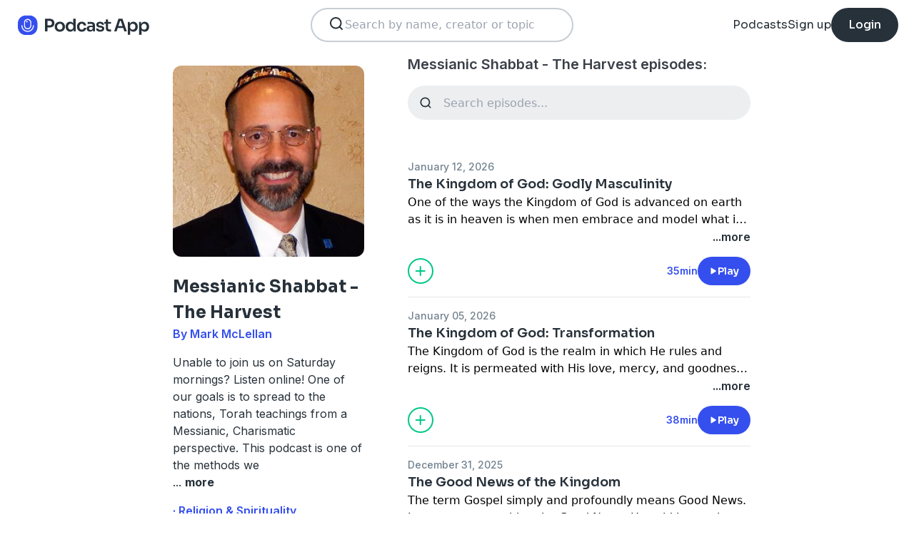

--- FILE ---
content_type: text/html; charset=utf-8
request_url: https://podcast.app/messianic-shabbat-the-harvest-p8235
body_size: 12360
content:
<!DOCTYPE html><html lang="en"><head><meta charSet="utf-8"/><meta http-equiv="x-ua-compatible" content="ie=edge"/><meta name="viewport" content="width=device-width, initial-scale=1.0, user-scalable=0, viewport-fit=cover"/><title>Messianic Shabbat - The Harvest podcast - Free on The Podcast App</title><link rel="canonical" href="https://podcast.app/messianic-shabbat-the-harvest-p8235"/><meta name="description" content="Unable to join us on Saturday mornings? Listen online! One of our goals is to spread to the nations, Torah teachings from a Messianic, Charismatic perspective. This podcast is one of the methods we..."/><link rel="preload" href="https://podcast-api-images.s3.amazonaws.com/corona/show/8235/logo_300x300.jpeg" as="image" fetchPriority="high"/><meta name="title" content="Messianic Shabbat - The Harvest podcast - Free on The Podcast App"/><meta name="author" content="Mark McLellan"/><meta name="keywords" content="Messianic Shabbat - The Harvest, Mark McLellan, download, listen free, Podcasts, podcast, podcast app, Religion &amp; Spirituality, Judaism"/><meta name="robots" content="INDEX,FOLLOW"/><meta property="al:ios:app_name" content="The Podcast App"/><meta property="al:ios:app_store_id" content="1199070742"/><meta property="al:ios:url" content="https://podcast.app/messianic-shabbat-the-harvest-p8235"/><meta property="og:title" content="Messianic Shabbat - The Harvest by Mark McLellan"/><meta property="og:image" content="https://podcast-api-images.s3.amazonaws.com/corona/show/8235/logo_300x300.jpeg"/><meta property="og:site_name" content="The Podcast App"/><meta property="og:type" content="article"/><meta property="og:url" content="https://podcast.app/messianic-shabbat-the-harvest-p8235"/><meta property="og:description" content="Unable to join us on Saturday mornings? Listen online! One of our goals is to spread to the nations, Torah teachings from a Messianic, Charismatic perspective. This podcast is one of the methods we..."/><meta name="twitter:site" content="@thepodcastapp"/><meta name="twitter:title" content="Messianic Shabbat - The Harvest by Mark McLellan"/><meta name="twitter:description" content="Unable to join us on Saturday mornings? Listen online! One of our goals is to spread to the nations, Torah teachings from a Messianic, Charismatic perspective. This podcast is one of the methods we..."/><meta name="twitter:image" content="https://podcast-api-images.s3.amazonaws.com/corona/show/8235/logo_300x300.jpeg"/><meta name="twitter:image:alt" content="Messianic Shabbat - The Harvest podcast"/><meta name="twitter:url" content="https://podcast.app/messianic-shabbat-the-harvest-p8235"/><meta name="twitter:app:country" content="US"/><meta name="twitter:app:name:iphone" content="The podcast App"/><meta name="twitter:app:id:iphone" content="1199070742"/><meta name="twitter:app:url:iphone" content="https://podcast.app/messianic-shabbat-the-harvest-p8235"/><meta name="twitter:app:name:ipad" content="The Podcast App"/><meta name="twitter:app:id:ipad" content="1199070742"/><meta name="twitter:app:url:ipad" content="https://podcast.app/messianic-shabbat-the-harvest-p8235"/><script type="application/ld+json">{"@context":"https://schema.org/","@type":"PodcastSeries","name":"Messianic Shabbat - The Harvest","description":"<p>Unable to join us on Saturday mornings? Listen online! One of our goals is to spread to the nations, Torah teachings from a Messianic, Charismatic perspective. This podcast is one of the methods we are using to accomplish this. We have listeners in Bermuda, India, Kenya and other locations all over the world! We do ask that you please consider supporting our efforts as we spread God's word through the Internet. </p>\n<p>For more resources, please click on the following link: https://www.graftedin.com/</p>","aggregateRating":{"@type":"AggregateRating","ratingValue":"3.6","ratingCount":73}}</script><meta name="next-head-count" content="34"/><link rel="shortcut icon" href="/images/logo.png" type="image/x-icon"/><link rel="dns-prefetch" href="https://www.googletagmanager.com"/><link rel="dns-prefetch" href="https://connect.facebook.net"/><link rel="dns-prefetch" href="https://scripts.clarity.ms"/><link rel="preconnect" href="https://podcast-api-images.s3.amazonaws.com" crossorigin="anonymous"/><link rel="dns-prefetch" href="https://podcast-api-images.s3.amazonaws.com"/><link rel="preconnect" href="https://fonts.gstatic.com/s/inter/v18/UcC73FwrK3iLTeHuS_nVMrMxCp50SjIa2JL7W0Q5n-wU.woff2" as="font" type="font/woff2" crossorigin="anonymous"/><link rel="preconnect" href="https://fonts.gstatic.com/s/inter/v18/UcC73FwrK3iLTeHuS_nVMrMxCp50SjIa2ZL7W0Q5n-wU.woff2" as="font" type="font/woff2" crossorigin="anonymous"/><link rel="preconnect" href="https://fonts.gstatic.com/s/inter/v18/UcC73FwrK3iLTeHuS_nVMrMxCp50SjIa25L7W0Q5n-wU.woff2" as="font" type="font/woff2" crossorigin="anonymous"/><link rel="preconnect" href="https://fonts.gstatic.com/s/sora/v12/xMQbuFFYT72XzQUpDqW1KX4.woff2" as="font" type="font/woff2" crossorigin="anonymous"/><link rel="preconnect" href="https://fonts.gstatic.com/s/inter/v18/UcC73FwrK3iLTeHuS_nVMrMxCp50SjIa1ZL7W0Q5nw.woff2" as="font" type="font/woff2" crossorigin="anonymous"/><link rel="preload" href="/images/search.svg" as="image"/><link rel="preload" href="/images/menu.svg" as="image"/><link rel="preload" href="/images/stores/app-store-dark.svg" as="image"/><link rel="preload" href="/images/stores/play-store-dark.svg" as="image"/><link rel="preload" href="/images/compact-doorslam-bg-illustration@2x.png" as="image" fetchPriority="high"/><link rel="preload" href="/_next/static/css/e8fcfda1b60d2328.css" as="style"/><link rel="stylesheet" href="/_next/static/css/e8fcfda1b60d2328.css" data-n-g=""/><noscript data-n-css=""></noscript><script defer="" nomodule="" src="/_next/static/chunks/polyfills-c67a75d1b6f99dc8.js"></script><script src="/_next/static/chunks/webpack-1bf6759874be67ba.js" defer=""></script><script src="/_next/static/chunks/framework-0c7baedefba6b077.js" defer=""></script><script src="/_next/static/chunks/main-b1c870cd799b644f.js" defer=""></script><script src="/_next/static/chunks/pages/_app-694f6636754058dc.js" defer=""></script><script src="/_next/static/chunks/74dd9c48-ce06c3e2e9b22c56.js" defer=""></script><script src="/_next/static/chunks/41155975-caa0b14e1ebbee07.js" defer=""></script><script src="/_next/static/chunks/cb355538-dbc14caaa82355c9.js" defer=""></script><script src="/_next/static/chunks/846-6a1c1b8aef8fa4c7.js" defer=""></script><script src="/_next/static/chunks/622-bd38ae1761f177c2.js" defer=""></script><script src="/_next/static/chunks/311-80511dbae695c5f3.js" defer=""></script><script src="/_next/static/chunks/374-ab96733d3ef5e110.js" defer=""></script><script src="/_next/static/chunks/415-3a083e4f28fa2980.js" defer=""></script><script src="/_next/static/chunks/494-a1c458d94238fee0.js" defer=""></script><script src="/_next/static/chunks/pages/podcasts/%5Bpid%5D-f8c9feb58515a502.js" defer=""></script><script src="/_next/static/bNkPDwcBfLuJazTEuzwml/_buildManifest.js" defer=""></script><script src="/_next/static/bNkPDwcBfLuJazTEuzwml/_ssgManifest.js" defer=""></script></head><body><noscript><iframe src="https://www.googletagmanager.com/ns.html?id=GTM-NSM2WR2" height="0" width="0" style="display:none;visibility:hidden"></iframe></noscript><div id="__next"><div class="hidden"><main class="mx-2 flex w-full flex-col rounded-2xl bg-white p-6 opacity-100 md:mx-0 md:w-80"><header class="mb-6 flex flex-col gap-y-4"><section class="flex flex-row justify-end"><button><img src="/images/close.svg" class="h-6 w-6" alt="Close"/> </button></section><h2 class="w-full break-words px-1 text-left font-sora text-xl font-bold">Share Messianic Shabbat - The Harvest</h2></header><span class="flex flex-row items-center gap-x-4 rounded-xl border border-white p-2 font-inter text-lg text-light-black hover:cursor-pointer hover:bg-light-gray"><span class="rounded-full border border-blue bg-blue p-2 text-white"><svg stroke="currentColor" fill="currentColor" stroke-width="0" viewBox="0 0 512 512" class="h-5 w-5" height="1em" width="1em" xmlns="http://www.w3.org/2000/svg"><path d="M326.612 185.391c59.747 59.809 58.927 155.698.36 214.59-.11.12-.24.25-.36.37l-67.2 67.2c-59.27 59.27-155.699 59.262-214.96 0-59.27-59.26-59.27-155.7 0-214.96l37.106-37.106c9.84-9.84 26.786-3.3 27.294 10.606.648 17.722 3.826 35.527 9.69 52.721 1.986 5.822.567 12.262-3.783 16.612l-13.087 13.087c-28.026 28.026-28.905 73.66-1.155 101.96 28.024 28.579 74.086 28.749 102.325.51l67.2-67.19c28.191-28.191 28.073-73.757 0-101.83-3.701-3.694-7.429-6.564-10.341-8.569a16.037 16.037 0 0 1-6.947-12.606c-.396-10.567 3.348-21.456 11.698-29.806l21.054-21.055c5.521-5.521 14.182-6.199 20.584-1.731a152.482 152.482 0 0 1 20.522 17.197zM467.547 44.449c-59.261-59.262-155.69-59.27-214.96 0l-67.2 67.2c-.12.12-.25.25-.36.37-58.566 58.892-59.387 154.781.36 214.59a152.454 152.454 0 0 0 20.521 17.196c6.402 4.468 15.064 3.789 20.584-1.731l21.054-21.055c8.35-8.35 12.094-19.239 11.698-29.806a16.037 16.037 0 0 0-6.947-12.606c-2.912-2.005-6.64-4.875-10.341-8.569-28.073-28.073-28.191-73.639 0-101.83l67.2-67.19c28.239-28.239 74.3-28.069 102.325.51 27.75 28.3 26.872 73.934-1.155 101.96l-13.087 13.087c-4.35 4.35-5.769 10.79-3.783 16.612 5.864 17.194 9.042 34.999 9.69 52.721.509 13.906 17.454 20.446 27.294 10.606l37.106-37.106c59.271-59.259 59.271-155.699.001-214.959z"></path></svg></span> <!-- -->Copy link</span><hr class="my-1 w-full opacity-80"/><a href="/cdn-cgi/l/email-protection#[base64]" target="_blank" class="flex flex-row items-center gap-x-4 rounded-xl border border-white p-2 font-inter text-lg text-light-black hover:cursor-pointer hover:bg-light-gray"><span class="rounded-full border border-blue bg-blue p-2 text-white"><svg stroke="currentColor" fill="currentColor" stroke-width="0" viewBox="0 0 512 512" class="h-5 w-5" height="1em" width="1em" xmlns="http://www.w3.org/2000/svg"><path d="M502.3 190.8c3.9-3.1 9.7-.2 9.7 4.7V400c0 26.5-21.5 48-48 48H48c-26.5 0-48-21.5-48-48V195.6c0-5 5.7-7.8 9.7-4.7 22.4 17.4 52.1 39.5 154.1 113.6 21.1 15.4 56.7 47.8 92.2 47.6 35.7.3 72-32.8 92.3-47.6 102-74.1 131.6-96.3 154-113.7zM256 320c23.2.4 56.6-29.2 73.4-41.4 132.7-96.3 142.8-104.7 173.4-128.7 5.8-4.5 9.2-11.5 9.2-18.9v-19c0-26.5-21.5-48-48-48H48C21.5 64 0 85.5 0 112v19c0 7.4 3.4 14.3 9.2 18.9 30.6 23.9 40.7 32.4 173.4 128.7 16.8 12.2 50.2 41.8 73.4 41.4z"></path></svg></span> <!-- -->Share to email</a><hr class="my-1 w-full opacity-80"/><a href="https://www.facebook.com/sharer/sharer.php?u=https%3A%2F%2Fpodcast.app%2Fmessianic-shabbat-the-harvest-p8235%3Futm_source%3Dweb%26utm_medium%3Dshare" target="_blank" class="flex flex-row items-center gap-x-4 rounded-xl border border-white p-2 font-inter text-lg text-light-black hover:cursor-pointer hover:bg-light-gray"><span class="rounded-full border border-blue bg-blue p-2 text-white"><svg stroke="currentColor" fill="currentColor" stroke-width="0" viewBox="0 0 448 512" class="h-5 w-5" height="1em" width="1em" xmlns="http://www.w3.org/2000/svg"><path d="M400 32H48A48 48 0 0 0 0 80v352a48 48 0 0 0 48 48h137.25V327.69h-63V256h63v-54.64c0-62.15 37-96.48 93.67-96.48 27.14 0 55.52 4.84 55.52 4.84v61h-31.27c-30.81 0-40.42 19.12-40.42 38.73V256h68.78l-11 71.69h-57.78V480H400a48 48 0 0 0 48-48V80a48 48 0 0 0-48-48z"></path></svg></span> <!-- -->Share to Facebook</a><hr class="my-1 w-full opacity-80"/><a class="flex flex-row items-center gap-x-4 rounded-xl border border-white p-2 font-inter text-lg text-light-black hover:cursor-pointer hover:bg-light-gray" href="https://twitter.com/intent/tweet?text=https%3A%2F%2Fpodcast.app%2Fmessianic-shabbat-the-harvest-p8235%3Futm_source%3Dweb%26utm_medium%3Dshare" target="_blank"><span class="rounded-full border border-blue bg-blue p-2 text-white"><svg stroke="currentColor" fill="currentColor" stroke-width="0" viewBox="0 0 512 512" class="h-5 w-5" height="1em" width="1em" xmlns="http://www.w3.org/2000/svg"><path d="M389.2 48h70.6L305.6 224.2 487 464H345L233.7 318.6 106.5 464H35.8L200.7 275.5 26.8 48H172.4L272.9 180.9 389.2 48zM364.4 421.8h39.1L151.1 88h-42L364.4 421.8z"></path></svg></span> <!-- -->Share to X</a></main></div><div class="hidden"><div class="z-40 flex flex-col items-center justify-center rounded-3xl border border-light-black bg-white"><header class="flex w-full flex-row justify-end px-4 pt-4"><img src="/images/close.svg" alt="Close" class="h-6 w-6 hover:cursor-pointer"/></header><article class="flex w-full flex-col items-center justify-center rounded-6xl py-8"><img src="/images/logo.png" alt="Podcast App" class="mb-5 h-12 w-12"/><h1 class="mx-8 mb-8 text-center font-sora text-4xl font-bold md:mx-32">Sign up to save your podcasts</h1><form class="flex w-4/5 flex-col gap-y-5 md:w-3/4"><div class="flex flex-col gap-y-3"><label class="font-inter text-base font-medium text-light-black">Email address</label><div class="flex flex-row items-center gap-x-1 rounded-full border-2 bg-input-background px-4 py-3 border-pagination-border-gray focus-within:border-blue"><img src="/images/signup_email-field.svg" alt="Email" class="h-8 w-8 flex-grow-0"/><input class="flex-grow bg-input-background placeholder:font-inter placeholder:text-base placeholder:font-medium placeholder:text-pill-back placeholder:opacity-40 focus:outline-none" type="email" placeholder="name@domain.com" value=""/></div></div><div class="flex flex-col gap-y-3"><label class="font-inter text-base font-medium text-light-black">Password</label><div class="flex flex-row items-center gap-x-1 rounded-full border-2 bg-input-background px-4 py-3 border-pagination-border-gray focus-within:border-blue"><img src="/images/signup_password-field.svg" alt="Password" class="h-8 w-8 flex-grow-0"/><input class="flex-grow bg-input-background placeholder:font-inter placeholder:text-base placeholder:font-medium placeholder:text-pill-back placeholder:opacity-40 focus:outline-none" type="password" placeholder="Password" value=""/></div></div><button class="group flex w-full items-center justify-center rounded-full border border-blue bg-blue py-4 hover:bg-white" type="submit"><span class="font-sora text-base font-bold leading-6 tracking-tight text-white group-hover:text-blue">Register</span></button></form><div class="relative my-8 flex w-4/5 flex-row items-center md:w-3/4"><hr class=" flex-grow border border-pagination-border-gray"/><span class="mx-6 font-inter text-base font-medium text-light-black">Or</span><hr class=" flex-grow border border-pagination-border-gray"/></div><section class="flex w-4/5 flex-col gap-y-5 md:w-3/4"><button class="flex  flex-row items-center justify-center rounded-full border border-pagination-border-gray px-3 py-4 hover:bg-pagination-border-gray"><img src="/images/auth/signup_google.svg" alt="Continue with Google" class="h-7.5 w-7.5 flex-grow-0"/><span class="flex-grow font-inter text-base font-medium tracking-normal text-light-black">Continue with Google</span></button></section><section class="mt-7 flex w-4/5 flex-col items-center justify-center gap-y-8 md:w-3/4"><span class="font-inter text-base font-medium text-light-black">Already have an account?<!-- --> <a class="font-bold text-blue hover:underline" href="/signin">Log in here.</a></span></section></article></div></div><div class="left-0 top-0 mb-4 h-15 w-15 bg-white"></div><nav class="absolute left-0 top-0 z-10 flex w-full flex-col  bg-white"><section class="flex h-17.5 flex-row items-center justify-between p-5 md:p-5.5"><a href="/"><img src="/images/logo.svg" alt="Podcast App" class="h-7.5 w-auto"/></a><section class="flex gap-x-7.5 md:hidden "><img src="/images/search.svg" alt="Search" class="h-6 w-auto undefined"/><img src="/images/menu.svg" alt="Menu" class="h-6 w-auto"/></section><section class="hidden flex-row md:flex"><form class="w-96 px-2"><div class="my-2 flex h-12 w-full flex-row rounded-full border-2 border-search-border-gray bg-white px-5.5 py-2"><div class="flex w-full flex-row gap-x-2 "><img src="/images/search.svg" class="h-6 w-6" alt="Search..."/><input class="h- flex-grow appearance-none" type="text" placeholder="Search by name, creator or topic" value=""/></div></div></form></section><section class="hidden flex-row items-center gap-x-7.5 md:flex"><a class="font-sora text-base text-light-black hover:underline" href="/shows">Podcasts</a><a class="font-sora text-base text-light-black hover:underline" href="/register">Sign up</a><a class="flex h-12 items-center justify-center rounded-3xl bg-light-black px-6 hover:opacity-80" href="/signin"><span class="font-sora text-base font-medium text-white">Login</span></a></section></section><section class="hidden"><form class="w-full px-2"><div class="my-2 flex h-12 w-full flex-row rounded-full border-2 border-search-border-gray bg-white px-5.5 py-2"><div class="flex w-full flex-row gap-x-2"><img src="/images/search.svg" class="h-6 w-6" alt="Search..."/><input class="flex-grow appearance-none" type="text" placeholder="Search by name, creator or topic" value=""/></div></div></form><a class="mx-5.5  bg-white p-4 text-center font-sora text-lg text-light-black" href="/shows">Podcasts</a><div class="flex w-full items-center justify-center"><hr class="w-96/100 border-light-gray bg-light-gray"/></div><a class="mx-5.5  bg-white p-4 text-center font-sora text-lg text-light-black" href="/signin">Login</a><a class="mx-5.5 rounded-full bg-blue p-4 text-center font-sora text-lg text-white" href="/register">Sign up</a></section></nav><div class="flex flex-col md:mx-auto md:w-2/3 md:flex-row md:gap-x-2"><div itemscope="" itemType="https://schema.org/PodcastSeries" class="md:w-2/5"><meta name="name" content="Messianic Shabbat - The Harvest"/><meta name="description" content="Unable to join us on Saturday mornings? Listen online! One of our goals is to spread to the nations, Torah teachings from a Messianic, Charismatic perspective. This podcast is one of the methods we..."/><div><section class="mx-auto flex flex-col justify-start p-4 md:w-10/12 md:justify-between md:pl-0"><header class="flex flex-row space-x-4 md:flex-col md:space-x-0 "><img src="https://podcast-api-images.s3.amazonaws.com/corona/show/8235/logo_300x300.jpeg" class="h-32 w-32 rounded-xl md:h-auto md:w-full" alt="Messianic Shabbat - The Harvest"/><section class="flex flex-col md:mt-6"><h1 class="w-full break-words text-left font-sora text-2xl font-bold leading-9 text-light-black">Messianic Shabbat - The Harvest</h1><p class="font-inter text-base font-semibold leading-6 text-blue">By Mark McLellan</p></section></header><article class="flex flex-col space-y-2 py-2"><div class="styled-description font-inter text-base font-normal leading-6 text-light-black"><p>Unable to join us on Saturday mornings? Listen online! One of our goals is to spread to the nations, Torah teachings from a Messianic, Charismatic perspective. This podcast is one of the methods we</p>...<!-- --> <span class="font-bold hover:cursor-pointer">more</span></div><section class="hidden"><span class="font-inter text-base font-bold"></span></section></article><ul class="hidden flex-col md:flex"><li><a class="font-inter text-base font-semibold text-blue hover:underline" href="/shows/religion-spirituality">· Religion &amp; Spirituality</a></li><li><a class="font-inter text-base font-semibold text-blue hover:underline" href="/shows/judaism">· Judaism</a></li></ul><section class="flex w-full flex-row gap-x-3 py-2"><button class="flex w-full flex-row items-center justify-center gap-x-2 rounded-full border px-2 py-3 text-center font-inter text-sm font-medium border-blue bg-blue text-white"><img src="/images/add_favorites.svg" alt="Share" class="h-6 w-6"/>Add to Favorites</button><button class="flex w-full flex-row items-center justify-center gap-x-2 rounded-full border border-light-gray px-2 py-3 text-center font-inter text-sm font-medium text-light-black md:hover:bg-light-gray"><img src="/images/share.svg" alt="Share" class="h-6 w-6"/>Share</button></section><hr class="my-2 opacity-70"/><section itemscope="" itemProp="aggregateRating" itemType="https://schema.org/AggregateRating" class="flex items-center justify-between p-2"><div class="flex flex-row items-center space-x-2"><ul class="flex flex-row items-center justify-center gap-x-0.5"><li><img src="/images/star-full.svg" alt="3.6" class="h-5 w-5"/></li><li><img src="/images/star-full.svg" alt="3.6" class="h-5 w-5"/></li><li><img src="/images/star-full.svg" alt="3.6" class="h-5 w-5"/></li><li><img src="/images/star-half.svg" alt="3.6" class="h-5 w-5"/></li><li><img src="/images/star-empty.svg" alt="3.6" class="h-5 w-5"/></li></ul><p class="font-inter text-xl font-bold  text-light-black" itemProp="ratingValue">3.6</p></div><p class="flex-grow gap-x-2 text-right font-inter text-base font-medium leading-6 text-light-black"><span itemProp="reviewCount" class="hidden">73</span>73 ratings</p><div itemProp="itemReviewed" itemscope="" itemType="https://schema.org/PodcastSeries"><meta itemProp="name" content="Messianic Shabbat - The Harvest"/><meta itemProp="description" content="&lt;p&gt;Unable to join us on Saturday mornings? Listen online! One of our goals is to spread to the nations, Torah teachings from a Messianic, Charismatic perspective. This podcast is one of the methods we are using to accomplish this. We have listeners in Bermuda, India, Kenya and other locations all over the world! We do ask that you please consider supporting our efforts as we spread God&#x27;s word through the Internet. &lt;/p&gt;
&lt;p&gt;For more resources, please click on the following link: https://www.graftedin.com/&lt;/p&gt;"/></div></section><hr class="my-2 opacity-70"/><section class="flex flex-row justify-between py-2 md:flex-col md:py-0"><a href="https://itunes.apple.com/us/app/the-podcast-app/id1199070742?mt=8" class="w-full"><img src="/images/stores/app-store-dark.svg" alt="Download on the App Store" class="h-auto w-full md:hidden"/></a><section class="hidden flex-col gap-y-5 py-4 md:flex"><a href="https://itunes.apple.com/us/app/the-podcast-app/id1199070742?mt=8"><img src="/images/stores/app-store-dark.svg" alt="Download on the App Store" class="h-auto w-full"/></a><a href="https://play.google.com/store/apps/details?id=com.streema.podcast&amp;hl=en"><img alt="Get it on Google Play" loading="lazy" width="298" height="88" decoding="async" data-nimg="1" class="h-auto w-full" style="color:transparent" src="/images/stores/play-store-dark.svg"/></a></section></section><hr class="my-2 opacity-70 md:hidden"/><div class="hidden md:block"><article class="m-4 flex flex-col gap-y-3 rounded-3xl bg-blue bg-opacity-10 p-7 md:m-0"><h2 class="break-words font-sora text-xl font-semibold">FAQs about Messianic Shabbat - The Harvest:</h2><section><h3 class="break-words font-inter text-base font-bold leading-6 text-light-black">How many episodes does Messianic Shabbat - The Harvest have?</h3><p class="break-words font-inter text-base font-normal leading-6 text-light-black">The podcast currently has 686 episodes available.</p></section></article></div></section></div></div><section class="mx-auto flex w-full flex-col px-4 md:w-3/5"><h2 class="font-inter text-xl font-semibold text-black">Messianic Shabbat - The Harvest episodes:</h2><form class="w-full"><input class="episode-search my-4 h-12 w-full appearance-none rounded-full bg-light-gray px-4 py-2 text-left placeholder:text-left" type="text" placeholder="Search episodes..." value=""/></form><ul class="md:mt-8"><li><article class="my-2 flex flex-col gap-y-1"><a class="font-inter text-sm font-medium text-title-gray" title="The Kingdom of God: Godly Masculinity - Messianic Shabbat - The Harvest" rel="nofollow" href="/the-kingdom-of-god-godly-masculinity-e438174110">January 12, 2026</a><a title="The Kingdom of God: Godly Masculinity - Messianic Shabbat - The Harvest" rel="nofollow" class="font-sora text-lg font-semibold text-light-black" href="/the-kingdom-of-god-godly-masculinity-e438174110">The Kingdom of God: Godly Masculinity</a><div><a class="line-clamp-2" title="The Kingdom of God: Godly Masculinity - Messianic Shabbat - The Harvest" rel="nofollow" href="/the-kingdom-of-god-godly-masculinity-e438174110"><div><p>One of the ways the Kingdom of God is advanced on earth as it is in heaven is when men embrace and model what it means to be men. Today, our nation is more confused and lost than ever before when it comes to masculinity and true manhood. What we need is for men to return to what the Bible says it means to be men. This alone will bring a great revival and restoration to our world. Strong, compassionate, wise, men will help advance God’s will on earth as it is in heaven. Join us as we look at the foundations of biblical manhood.</p></div></a><div class="flex flex-row justify-end"><span class="font-inter text-base font-semibold text-light-black hover:cursor-pointer">...more</span></div></div><section class="mt-4 flex flex-row items-center justify-between"><img src="/images/add_listenlater.svg" alt="Listen Later" class="h-9 w-auto hover:cursor-pointer"/><nav class="flex flex-row items-center gap-x-4"><span class="font-inter text-sm font-semibold text-blue">35min</span><button class="flex flex-row items-center gap-x-2 rounded-full bg-blue px-4 py-2 font-sora text-sm font-semibold leading-6 text-white"><img src="/images/play.svg" alt="The Kingdom of God: Godly Masculinity" class="h-3 w-3"/>Play</button></nav></section></article><hr class="my-4 w-full text-header-shadow-gray"/></li><li><article class="my-2 flex flex-col gap-y-1"><a class="font-inter text-sm font-medium text-title-gray" title="The Kingdom of God: Transformation - Messianic Shabbat - The Harvest" rel="nofollow" href="/the-kingdom-of-god-transformation-e437446491">January 05, 2026</a><a title="The Kingdom of God: Transformation - Messianic Shabbat - The Harvest" rel="nofollow" class="font-sora text-lg font-semibold text-light-black" href="/the-kingdom-of-god-transformation-e437446491">The Kingdom of God: Transformation</a><div><a class="line-clamp-2" title="The Kingdom of God: Transformation - Messianic Shabbat - The Harvest" rel="nofollow" href="/the-kingdom-of-god-transformation-e437446491"><div><p>The Kingdom of God is the realm in which He rules and reigns. It is permeated with His love, mercy, and goodness. It is charged and energized with the power of His Spirit. It has the capacity to bring true life and a total transformation in the core of who we are! Our born-again experience includes an instant transfer from the Kingdom of this World into the Kingdom of God. Once we enter the Kingdom, we have the resources to re-make ourselves and become like our Father in heaven. This work of transformation is a collaboration between us and the Holy Spirit. Join us as we look at how transformation works!</p></div></a><div class="flex flex-row justify-end"><span class="font-inter text-base font-semibold text-light-black hover:cursor-pointer">...more</span></div></div><section class="mt-4 flex flex-row items-center justify-between"><img src="/images/add_listenlater.svg" alt="Listen Later" class="h-9 w-auto hover:cursor-pointer"/><nav class="flex flex-row items-center gap-x-4"><span class="font-inter text-sm font-semibold text-blue">38min</span><button class="flex flex-row items-center gap-x-2 rounded-full bg-blue px-4 py-2 font-sora text-sm font-semibold leading-6 text-white"><img src="/images/play.svg" alt="The Kingdom of God: Transformation" class="h-3 w-3"/>Play</button></nav></section></article><hr class="my-4 w-full text-header-shadow-gray"/></li><li><article class="my-2 flex flex-col gap-y-1"><a class="font-inter text-sm font-medium text-title-gray" title="The Good News of the Kingdom - Messianic Shabbat - The Harvest" rel="nofollow" href="/the-good-news-of-the-kingdom-e437016096">December 31, 2025</a><a title="The Good News of the Kingdom - Messianic Shabbat - The Harvest" rel="nofollow" class="font-sora text-lg font-semibold text-light-black" href="/the-good-news-of-the-kingdom-e437016096">The Good News of the Kingdom</a><div><a class="line-clamp-2" title="The Good News of the Kingdom - Messianic Shabbat - The Harvest" rel="nofollow" href="/the-good-news-of-the-kingdom-e437016096"><div><p>The term Gospel simply and profoundly means Good News. Jesus came preaching the Good News. He said it was the Good News coming from God to us through Him. But what exactly is the Good News according to Jesus? In this teaching you will be pleasantly surprised and inspired as you discover exactly what the Good News of God is. It is more than what we have ever understood it to be. Join us and we take a dive into the revelation of Gospel of God according to Jesus.</p></div></a><div class="flex flex-row justify-end"><span class="font-inter text-base font-semibold text-light-black hover:cursor-pointer">...more</span></div></div><section class="mt-4 flex flex-row items-center justify-between"><img src="/images/add_listenlater.svg" alt="Listen Later" class="h-9 w-auto hover:cursor-pointer"/><nav class="flex flex-row items-center gap-x-4"><span class="font-inter text-sm font-semibold text-blue">34min</span><button class="flex flex-row items-center gap-x-2 rounded-full bg-blue px-4 py-2 font-sora text-sm font-semibold leading-6 text-white"><img src="/images/play.svg" alt="The Good News of the Kingdom" class="h-3 w-3"/>Play</button></nav></section></article><hr class="my-4 w-full text-header-shadow-gray"/></li><li><article class="my-2 flex flex-col gap-y-1"><a class="font-inter text-sm font-medium text-title-gray" title="Hanukkah: The Festival of Light - Messianic Shabbat - The Harvest" rel="nofollow" href="/hanukkah-the-festival-of-light-e436260943">December 22, 2025</a><a title="Hanukkah: The Festival of Light - Messianic Shabbat - The Harvest" rel="nofollow" class="font-sora text-lg font-semibold text-light-black" href="/hanukkah-the-festival-of-light-e436260943">Hanukkah: The Festival of Light</a><div><a class="line-clamp-2" title="Hanukkah: The Festival of Light - Messianic Shabbat - The Harvest" rel="nofollow" href="/hanukkah-the-festival-of-light-e436260943"><div><p>Light has always been and will always be. It is the very source of life and meaning. It overcomes the darkness that seeks to keep us from its life-giving rays. It is the hope of humanity. It has entered our world, lived among us, and transformed those who have embraced it. The Festival of Light is the celebration of the revelation and illumination of the Light of the World. It is this very Festival that Jesus finally reveals who He is to the astonishment of all who were there. Join us as we explore the meaning and power of the Festival of Light.</p></div></a><div class="flex flex-row justify-end"><span class="font-inter text-base font-semibold text-light-black hover:cursor-pointer">...more</span></div></div><section class="mt-4 flex flex-row items-center justify-between"><img src="/images/add_listenlater.svg" alt="Listen Later" class="h-9 w-auto hover:cursor-pointer"/><nav class="flex flex-row items-center gap-x-4"><span class="font-inter text-sm font-semibold text-blue">29min</span><button class="flex flex-row items-center gap-x-2 rounded-full bg-blue px-4 py-2 font-sora text-sm font-semibold leading-6 text-white"><img src="/images/play.svg" alt="Hanukkah: The Festival of Light" class="h-3 w-3"/>Play</button></nav></section></article><hr class="my-4 w-full text-header-shadow-gray"/></li><li><article class="my-2 flex flex-col gap-y-1"><a class="font-inter text-sm font-medium text-title-gray" title="Hanukkah: Identity and Perseverance Part 2 - Messianic Shabbat - The Harvest" rel="nofollow" href="/hanukkah-identity-and-perseverance-part-2-e435470581">December 15, 2025</a><a title="Hanukkah: Identity and Perseverance Part 2 - Messianic Shabbat - The Harvest" rel="nofollow" class="font-sora text-lg font-semibold text-light-black" href="/hanukkah-identity-and-perseverance-part-2-e435470581">Hanukkah: Identity and Perseverance Part 2</a><div><a class="line-clamp-2" title="Hanukkah: Identity and Perseverance Part 2 - Messianic Shabbat - The Harvest" rel="nofollow" href="/hanukkah-identity-and-perseverance-part-2-e435470581"><div><p>Hanukkah has been overlooked by the traditional Church for nearly 2000 years! This is due to the early gentile Church separating herself from Israel and her Scriptures and claiming that she has replaced her as the people of God. She then created new traditions and holy days to ensure that nobody would confuse her with being part of Israel. This resulted in Gentile Christians being deeply confused about their identity and mission in this world. Hanukkah is the pathway back to the roots of our faith and the people we are grafted into. Our identity is rooted in the ancient people and nation of God! Join us in part two of this series as we look at the celebration of Hanukkah through the lens of the Prophets as well as Jesus Himself.</p></div></a><div class="flex flex-row justify-end"><span class="font-inter text-base font-semibold text-light-black hover:cursor-pointer">...more</span></div></div><section class="mt-4 flex flex-row items-center justify-between"><img src="/images/add_listenlater.svg" alt="Listen Later" class="h-9 w-auto hover:cursor-pointer"/><nav class="flex flex-row items-center gap-x-4"><span class="font-inter text-sm font-semibold text-blue">44min</span><button class="flex flex-row items-center gap-x-2 rounded-full bg-blue px-4 py-2 font-sora text-sm font-semibold leading-6 text-white"><img src="/images/play.svg" alt="Hanukkah: Identity and Perseverance Part 2" class="h-3 w-3"/>Play</button></nav></section></article><hr class="my-4 w-full text-header-shadow-gray"/></li><li><article class="my-2 flex flex-col gap-y-1"><a class="font-inter text-sm font-medium text-title-gray" title="Hanukkah: Identity and Perseverance - Messianic Shabbat - The Harvest" rel="nofollow" href="/hanukkah-identity-and-perseverance-e434882202">December 10, 2025</a><a title="Hanukkah: Identity and Perseverance - Messianic Shabbat - The Harvest" rel="nofollow" class="font-sora text-lg font-semibold text-light-black" href="/hanukkah-identity-and-perseverance-e434882202">Hanukkah: Identity and Perseverance</a><div><a class="line-clamp-2" title="Hanukkah: Identity and Perseverance - Messianic Shabbat - The Harvest" rel="nofollow" href="/hanukkah-identity-and-perseverance-e434882202"><div><p>Hanukkah has been overlooked by the traditional Church for nearly 2000 years! This is due to the early gentile Church separating herself from Israel and her Scriptures and claiming that she has replaced her as the people of God. She then created new traditions and holy days to ensure that nobody would confuse her with being part of Israel. This resulted in Gentile Christians being deeply confused about their identity and mission in this world. Hanukkah is the pathway back to the roots of our faith and the people we are grafted into. Our identity is rooted in the ancient people and nation of God! Join us as we look at the celebration of Hanukkah through the lens of the Prophets as well as Jesus Himself.</p></div></a><div class="flex flex-row justify-end"><span class="font-inter text-base font-semibold text-light-black hover:cursor-pointer">...more</span></div></div><section class="mt-4 flex flex-row items-center justify-between"><img src="/images/add_listenlater.svg" alt="Listen Later" class="h-9 w-auto hover:cursor-pointer"/><nav class="flex flex-row items-center gap-x-4"><span class="font-inter text-sm font-semibold text-blue">32min</span><button class="flex flex-row items-center gap-x-2 rounded-full bg-blue px-4 py-2 font-sora text-sm font-semibold leading-6 text-white"><img src="/images/play.svg" alt="Hanukkah: Identity and Perseverance" class="h-3 w-3"/>Play</button></nav></section></article><hr class="my-4 w-full text-header-shadow-gray"/></li><li><article class="my-2 flex flex-col gap-y-1"><a class="font-inter text-sm font-medium text-title-gray" title="Bringing America Under the Kingdom of Messiah - Messianic Shabbat - The Harvest" rel="nofollow" href="/bringing-america-under-the-kingdom-of-messiah-e433724707">December 01, 2025</a><a title="Bringing America Under the Kingdom of Messiah - Messianic Shabbat - The Harvest" rel="nofollow" class="font-sora text-lg font-semibold text-light-black" href="/bringing-america-under-the-kingdom-of-messiah-e433724707">Bringing America Under the Kingdom of Messiah</a><div><a class="line-clamp-2" title="Bringing America Under the Kingdom of Messiah - Messianic Shabbat - The Harvest" rel="nofollow" href="/bringing-america-under-the-kingdom-of-messiah-e433724707"><div><p>We have a mission! A peaceful, compassionate, healing, restorative mission. That mission is to call our nation back to the Living God and the glory of His Son, Jesus! This is our mandate from Heaven. Our Christian ancestors came here “for the Glory of God and advancement of the Christian Faith…”(Mayflower Compact 1620). We are far from finished in this mission. The recent assassination and martyrdom of Charlie Kirk has shaken us and awakened us to our mission from Heaven to disciple our nation for Christ. Join us as we set our hearts to fulfill this great mission!</p></div></a><div class="flex flex-row justify-end"><span class="font-inter text-base font-semibold text-light-black hover:cursor-pointer">...more</span></div></div><section class="mt-4 flex flex-row items-center justify-between"><img src="/images/add_listenlater.svg" alt="Listen Later" class="h-9 w-auto hover:cursor-pointer"/><nav class="flex flex-row items-center gap-x-4"><span class="font-inter text-sm font-semibold text-blue">29min</span><button class="flex flex-row items-center gap-x-2 rounded-full bg-blue px-4 py-2 font-sora text-sm font-semibold leading-6 text-white"><img src="/images/play.svg" alt="Bringing America Under the Kingdom of Messiah" class="h-3 w-3"/>Play</button></nav></section></article><hr class="my-4 w-full text-header-shadow-gray"/></li><li><article class="my-2 flex flex-col gap-y-1"><a class="font-inter text-sm font-medium text-title-gray" title="The Art of Giving Thanks Part 2 - Messianic Shabbat - The Harvest" rel="nofollow" href="/the-art-of-giving-thanks-part-2-e432945584">November 24, 2025</a><a title="The Art of Giving Thanks Part 2 - Messianic Shabbat - The Harvest" rel="nofollow" class="font-sora text-lg font-semibold text-light-black" href="/the-art-of-giving-thanks-part-2-e432945584">The Art of Giving Thanks Part 2</a><div><a class="line-clamp-2" title="The Art of Giving Thanks Part 2 - Messianic Shabbat - The Harvest" rel="nofollow" href="/the-art-of-giving-thanks-part-2-e432945584"><div><p>There is a liberating power that is unleashed when we realize what we deserve as sinners and yet receive what only God’s grace could give: love, acceptance, favor, and blessing! Out of this encounter with God comes thankfulness. Henry Van Dyke put it this way, “Gratitude is the inward feeling of kindness received. Thankfulness is the natural impulse to express that feeling. Thanksgiving is the following of that impulse.” Join us in this series on the Art of Giving Thanks.</p></div></a><div class="flex flex-row justify-end"><span class="font-inter text-base font-semibold text-light-black hover:cursor-pointer">...more</span></div></div><section class="mt-4 flex flex-row items-center justify-between"><img src="/images/add_listenlater.svg" alt="Listen Later" class="h-9 w-auto hover:cursor-pointer"/><nav class="flex flex-row items-center gap-x-4"><span class="font-inter text-sm font-semibold text-blue">31min</span><button class="flex flex-row items-center gap-x-2 rounded-full bg-blue px-4 py-2 font-sora text-sm font-semibold leading-6 text-white"><img src="/images/play.svg" alt="The Art of Giving Thanks Part 2" class="h-3 w-3"/>Play</button></nav></section></article><hr class="my-4 w-full text-header-shadow-gray"/></li><li><article class="my-2 flex flex-col gap-y-1"><a class="font-inter text-sm font-medium text-title-gray" title="The Art of Giving Thanks - Messianic Shabbat - The Harvest" rel="nofollow" href="/the-art-of-giving-thanks-e432146297">November 15, 2025</a><a title="The Art of Giving Thanks - Messianic Shabbat - The Harvest" rel="nofollow" class="font-sora text-lg font-semibold text-light-black" href="/the-art-of-giving-thanks-e432146297">The Art of Giving Thanks</a><div><a class="line-clamp-2" title="The Art of Giving Thanks - Messianic Shabbat - The Harvest" rel="nofollow" href="/the-art-of-giving-thanks-e432146297"><div><p>There is a liberating power that is unleashed when we realize what we deserve as sinners and yet receive what only God’s grace could give: love, acceptance, favor, and blessing! Out of this encounter with God comes thankfulness. Henry Van Dyke put it this way, “Gratitude is the inward feeling of kindness received. Thankfulness is the natural impulse to express that feeling. Thanksgiving is the following of that impulse.” Join us in this series on the Art of Giving Thanks.</p></div></a><div class="flex flex-row justify-end"><span class="font-inter text-base font-semibold text-light-black hover:cursor-pointer">...more</span></div></div><section class="mt-4 flex flex-row items-center justify-between"><img src="/images/add_listenlater.svg" alt="Listen Later" class="h-9 w-auto hover:cursor-pointer"/><nav class="flex flex-row items-center gap-x-4"><span class="font-inter text-sm font-semibold text-blue">34min</span><button class="flex flex-row items-center gap-x-2 rounded-full bg-blue px-4 py-2 font-sora text-sm font-semibold leading-6 text-white"><img src="/images/play.svg" alt="The Art of Giving Thanks" class="h-3 w-3"/>Play</button></nav></section></article><hr class="my-4 w-full text-header-shadow-gray"/></li><li><article class="my-2 flex flex-col gap-y-1"><a class="font-inter text-sm font-medium text-title-gray" title="The Virtue of Marriage Part 2 - Messianic Shabbat - The Harvest" rel="nofollow" href="/the-virtue-of-marriage-part-2-e431396521">November 10, 2025</a><a title="The Virtue of Marriage Part 2 - Messianic Shabbat - The Harvest" rel="nofollow" class="font-sora text-lg font-semibold text-light-black" href="/the-virtue-of-marriage-part-2-e431396521">The Virtue of Marriage Part 2</a><div><a class="line-clamp-2" title="The Virtue of Marriage Part 2 - Messianic Shabbat - The Harvest" rel="nofollow" href="/the-virtue-of-marriage-part-2-e431396521"><div><p>The original mandate that God gave to us was the institution that we call marriage. The biblical institution of marriage is under a curse and it has been that way since the crisis of sin in the Garden. Only in Messiah can we reverse the curse. Many believers have not understood how to do this and as a result they continue unnecessarily to experience painful setbacks in their marriages. Join us in discovering keys to reversing this curse and turning marriage into a realm of blessing.</p></div></a><div class="flex flex-row justify-end"><span class="font-inter text-base font-semibold text-light-black hover:cursor-pointer">...more</span></div></div><section class="mt-4 flex flex-row items-center justify-between"><img src="/images/add_listenlater.svg" alt="Listen Later" class="h-9 w-auto hover:cursor-pointer"/><nav class="flex flex-row items-center gap-x-4"><span class="font-inter text-sm font-semibold text-blue">36min</span><button class="flex flex-row items-center gap-x-2 rounded-full bg-blue px-4 py-2 font-sora text-sm font-semibold leading-6 text-white"><img src="/images/play.svg" alt="The Virtue of Marriage Part 2" class="h-3 w-3"/>Play</button></nav></section></article><hr class="my-4 w-full text-header-shadow-gray"/></li></ul><nav class="mb-2 flex h-15 w-full items-center rounded-full border border-light-gray"><ul class="flex w-full flex-row items-center justify-between p-1.5"><li><a rel="nofollow" class="flex h-12 w-15 items-center justify-center font-inter text-lg font-medium text-light-black opacity-60" href="/messianic-shabbat-the-harvest-p8235">Prev</a></li><li><a rel="nofollow" class="flex h-12 items-center rounded-full px-5 font-inter text-lg font-medium bg-blue text-white" href="/messianic-shabbat-the-harvest-p8235">1</a></li><li><a rel="nofollow" class="flex h-12 items-center rounded-full px-5 font-inter text-lg font-medium text-light-black" href="/messianic-shabbat-the-harvest-p8235?page=2">2</a></li><li><a rel="nofollow" class="flex h-12 items-center rounded-full px-5 font-inter text-lg font-medium text-light-black" href="/messianic-shabbat-the-harvest-p8235?page=3">3</a></li><li><a rel="nofollow" class="flex h-12 items-center rounded-full px-5 font-inter text-lg font-medium text-light-black" href="/messianic-shabbat-the-harvest-p8235?page=4">4</a></li><li><a rel="nofollow" class="flex h-12 items-center rounded-full px-5 font-inter text-lg font-medium text-light-black" href="/messianic-shabbat-the-harvest-p8235?page=5">5</a></li><li><a rel="nofollow" class="flex h-12 w-15 items-center justify-center font-inter text-lg font-medium text-light-black undefined" href="/messianic-shabbat-the-harvest-p8235?page=2">Next</a></li></ul></nav></section></div><div class="block md:hidden"><article class="m-4 flex flex-col gap-y-3 rounded-3xl bg-blue bg-opacity-10 p-7 md:m-0"><h2 class="break-words font-sora text-xl font-semibold">FAQs about Messianic Shabbat - The Harvest:</h2><section><h3 class="break-words font-inter text-base font-bold leading-6 text-light-black">How many episodes does Messianic Shabbat - The Harvest have?</h3><p class="break-words font-inter text-base font-normal leading-6 text-light-black">The podcast currently has 686 episodes available.</p></section></article></div><footer class="bg-dark-gray px-8 py-16 md:py-20"><div class="flex flex-wrap justify-center md:mx-auto md:max-w-6xl"><nav class="mt-4 w-full md:mt-0 md:w-1/4"><h4 class="relative mb-6 box-border font-sora text-lg font-medium leading-7 text-white after:absolute after:-bottom-1 after:left-0 after:h-0.5 after:w-12 after:bg-blue">Company</h4><ul class="space-y-2"><li class="my-2 transition-transform hover:translate-x-2"><a class="text-base font-light leading-6 text-footer-light-gray hover:text-white" href="https://www.linkedin.com/company/evolve-global-inc./about/" target="_blank">About Us</a></li><li class="my-2 transition-transform hover:translate-x-2"><a target="_blank" href="https://thepodcastapp.notion.site/We-are-hiring-Podcast-App-8b87e592ef724265a80dfe293093a64c" class="text-base font-light leading-6 text-footer-light-gray hover:text-white">Jobs</a></li><li class="my-2 transition-transform hover:translate-x-2"><a target="_blank" class="text-base font-light leading-6 text-footer-light-gray hover:text-white" href="https://docs.google.com/document/u/0/d/1RdRi6bcjZLdZ-SsXjCKKzwnTGhnWnZ8WYrq_lm-ZFW8/mobilebasic">Privacy Policy</a></li><li class="my-2 transition-transform hover:translate-x-2"><a target="_blank" class="text-base font-light leading-6 text-footer-light-gray hover:text-white" href="https://getrest.app/" rel="dofollow">Rest: the AI Sleep app to fix insomnia</a></li></ul></nav><nav class="mt-4 w-full md:mt-0 md:w-1/4"><h4 class="relative mb-6 box-border font-sora text-lg font-medium leading-7 text-white after:absolute after:-bottom-1 after:left-0 after:h-0.5 after:w-12 after:bg-blue">Get Help</h4><ul class="space-y-2"><li class="my-2 transition-transform hover:translate-x-2"><a class="text-base font-light leading-6 text-footer-light-gray hover:text-white" href="https://help.podcast.app">Help Center</a></li></ul></nav><nav class="mt-4 w-full md:mt-0 md:w-1/4"><h4 class="relative mb-6 box-border font-sora text-lg font-medium leading-7 text-white after:absolute after:-bottom-1 after:left-0 after:h-0.5 after:w-12 after:bg-blue">Get Podcast App</h4><ul><li class="my-2 transition-transform hover:translate-x-2"><a href="https://itunes.apple.com/us/app/the-podcast-app/id1199070742?mt=8"><img src="/images/app-store.svg" alt="Download on the App Store" class="w-32"/></a></li><li class="my-2 transition-transform hover:translate-x-2"><a href="https://play.google.com/store/apps/details?id=com.streema.podcast&amp;hl=en"><img alt="Get it on Google Play" loading="lazy" width="298" height="88" decoding="async" data-nimg="1" class="w-32" style="color:transparent" srcSet="/_next/image?url=%2Fimages%2Fgoogle-play.png&amp;w=384&amp;q=75 1x, /_next/image?url=%2Fimages%2Fgoogle-play.png&amp;w=640&amp;q=75 2x" src="/_next/image?url=%2Fimages%2Fgoogle-play.png&amp;w=640&amp;q=75"/></a></li></ul></nav><nav class="mt-4 w-full md:mt-0 md:w-1/4"><h4 class="relative mb-6 box-border font-sora text-lg font-medium leading-7 text-white after:absolute after:-bottom-1 after:left-0 after:h-0.5 after:w-12 after:bg-blue">Follow Us</h4><div class="flex flex-row justify-items-start space-x-5"><a href="https://www.facebook.com/podcastapp/" target="_blank" class="rounded-full border-4 border-footer-shadow-gray transition-colors duration-300 hover:border-white"><img src="/images/socials/facebook.png" alt="Facebook" class="h-8 w-8"/></a><a href="https://twitter.com/thepodcastapp" target="_blank" class="rounded-full border-4 border-footer-shadow-gray transition-colors duration-300 hover:border-white"><img src="/images/socials/twitter.png" alt="Twitter" class="h-8 w-8"/></a><a href="https://www.instagram.com/thepodcastapp/" target="_blank" class="rounded-full border-4 border-footer-shadow-gray transition-colors duration-300 hover:border-white"><img src="/images/socials/instagram.png" alt="Instagram" class="h-8 w-8"/></a><a href="https://www.linkedin.com/company/evolve-global-inc./" target="_blank" class="rounded-full border-4 border-footer-shadow-gray transition-colors duration-300 hover:border-white"><img src="/images/socials/linkedin.png" alt="LinkedIn" class="h-8 w-8"/></a></div></nav></div><section class="flex w-full flex-row items-center justify-center p-8"><span class="text-center font-sora text-sm text-white">Copyright © 2025 Evolve Global Inc. <br class="md:hidden"/>All rights reserved.</span></section></footer></div><script data-cfasync="false" src="/cdn-cgi/scripts/5c5dd728/cloudflare-static/email-decode.min.js"></script><script id="__NEXT_DATA__" type="application/json">{"props":{"pageProps":{"podcast":{"created":"2022-01-17T17:24:57.689831+00:00","description":"\u003cp\u003eUnable to join us on Saturday mornings? Listen online! One of our goals is to spread to the nations, Torah teachings from a Messianic, Charismatic perspective. This podcast is one of the methods we are using to accomplish this. We have listeners in Bermuda, India, Kenya and other locations all over the world! We do ask that you please consider supporting our efforts as we spread God's word through the Internet. \u003c/p\u003e\n\u003cp\u003eFor more resources, please click on the following link: https://www.graftedin.com/\u003c/p\u003e","expanded_genres":[{"icon":"https://podcast-api-images.s3.amazonaws.com:443/categories-religion-spirituality.png","name":"Religion \u0026 Spirituality","slug":"religion-spirituality"},{"icon":null,"name":"Judaism","slug":"judaism"}],"genres":["Religion \u0026 Spirituality","Judaism"],"html_clean_description":"Unable to join us on Saturday mornings? Listen online! One of our goals is to spread to the nations, Torah teachings from a Messianic, Charismatic perspective. This podcast is one of the methods we are using to accomplish this. We have listeners in Bermuda, India, Kenya and other locations all over the world! We do ask that you please consider supporting our efforts as we spread God's word through the Internet. For more resources, please click on the following link: https://www.graftedin.com/","html_description":"\u003cp\u003eUnable to join us on Saturday mornings? Listen online! One of our goals is to spread to the nations, Torah teachings from a Messianic, Charismatic perspective. This podcast is one of the methods we are using to accomplish this. We have listeners in Bermuda, India, Kenya and other locations all over the world! We do ask that you please consider supporting our efforts as we spread God's word through the Internet. \u003c/p\u003e\n\u003cp\u003eFor more resources, please click on the following link: https://www.graftedin.com/\u003c/p\u003e","is_popular":false,"itunes_rating":3.6,"itunes_rating_count":73,"listeners":73,"logo_url":"https://podcast-api-images.s3.amazonaws.com/corona/show/8235/logo.jpeg","name":"Messianic Shabbat - The Harvest","owners":["Mark McLellan"],"pk":8235,"popularity":0,"private":false,"related_shows_ids":[],"resized_logo_url":"https://podcast-api-images.s3.amazonaws.com/corona/show/8235/logo_300x300.jpeg","slug":"messianic-shabbat-the-harvest-p8235","updated":"2026-01-14T07:32:05.218479+00:00"},"relatedPodcast":[],"episodesPage":{"count":686,"pageNum":1,"episodeList":[{"audio_url":"https://static1.squarespace.com/static/543c52e2e4b0acfc80ebc867/t/696536bfa67e627e38faf484/1768240969841/Sermon+Audio+-+260110.mp3","created":"2026-01-12T19:35:21.260589+00:00","description":"\u003cp data-rte-preserve-empty=\"true\" style=\"white-space:pre-wrap;\"\u003eOne of the ways the Kingdom of God is advanced on earth as it is in heaven is when men embrace and model what it means to be men. Today, our nation is more confused and lost than ever before when it comes to masculinity and true manhood. What we need is for men to return to what the Bible says it means to be men. This alone will bring a great revival and restoration to our world. Strong, compassionate, wise, men will help advance God’s will on earth as it is in heaven. Join us as we look at the foundations of biblical manhood.\u003c/p\u003e","duration":2070,"enabled":true,"episode_number":null,"feed_position":100,"html_clean_description":"One of the ways the Kingdom of God is advanced on earth as it is in heaven is when men embrace and model what it means to be men. Today, our nation is more confused and lost than ever before when it comes to masculinity and true manhood. What we need is for men to return to what the Bible says it means to be men. This alone will bring a great revival and restoration to our world. Strong, compassionate, wise, men will help advance God’s will on earth as it is in heaven. Join us as we look at the foundations of biblical manhood.","html_description":"\u003cp\u003eOne of the ways the Kingdom of God is advanced on earth as it is in heaven is when men embrace and model what it means to be men. Today, our nation is more confused and lost than ever before when it comes to masculinity and true manhood. What we need is for men to return to what the Bible says it means to be men. This alone will bring a great revival and restoration to our world. Strong, compassionate, wise, men will help advance God’s will on earth as it is in heaven. Join us as we look at the foundations of biblical manhood.\u003c/p\u003e","pk":438174110,"popularity":0,"published":"2026-01-12T18:03:10+00:00","season_number":null,"show_id":8235,"slug":"the-kingdom-of-god-godly-masculinity-e438174110","strict_filtered_out":null,"title":"The Kingdom of God: Godly Masculinity","updated":"2026-01-12T19:35:21.260812+00:00"},{"audio_url":"https://static1.squarespace.com/static/543c52e2e4b0acfc80ebc867/t/695c286b2e97d326b111a200/1768240708482/Sermon+Audio+-+260103.mp3","created":"2026-01-05T21:56:04.692157+00:00","description":"\u003cp data-rte-preserve-empty=\"true\" style=\"white-space:pre-wrap;\"\u003eThe Kingdom of God is the realm in which He rules and reigns. It is permeated with His love, mercy, and goodness. It is charged and energized with the power of His Spirit. It has the capacity to bring true life and a total transformation in the core of who we are! Our born-again experience includes an instant transfer from the Kingdom of this World into the Kingdom of God. Once we enter the Kingdom, we have the resources to re-make ourselves and become like our Father in heaven. This work of transformation is a collaboration between us and the Holy Spirit. Join us as we look at how transformation works!\u003c/p\u003e","duration":2232,"enabled":true,"episode_number":null,"feed_position":99,"html_clean_description":"The Kingdom of God is the realm in which He rules and reigns. It is permeated with His love, mercy, and goodness. It is charged and energized with the power of His Spirit. It has the capacity to bring true life and a total transformation in the core of who we are! Our born-again experience includes an instant transfer from the Kingdom of this World into the Kingdom of God. Once we enter the Kingdom, we have the resources to re-make ourselves and become like our Father in heaven. This work of transformation is a collaboration between us and the Holy Spirit. Join us as we look at how transformation works!","html_description":"\u003cp\u003eThe Kingdom of God is the realm in which He rules and reigns. It is permeated with His love, mercy, and goodness. It is charged and energized with the power of His Spirit. It has the capacity to bring true life and a total transformation in the core of who we are! Our born-again experience includes an instant transfer from the Kingdom of this World into the Kingdom of God. Once we enter the Kingdom, we have the resources to re-make ourselves and become like our Father in heaven. This work of transformation is a collaboration between us and the Holy Spirit. Join us as we look at how transformation works!\u003c/p\u003e","pk":437446491,"popularity":0,"published":"2026-01-05T21:14:55+00:00","season_number":null,"show_id":8235,"slug":"the-kingdom-of-god-transformation-e437446491","strict_filtered_out":null,"title":"The Kingdom of God: Transformation","updated":"2026-01-12T19:35:21.436768+00:00"},{"audio_url":"https://static1.squarespace.com/static/543c52e2e4b0acfc80ebc867/t/6955589a920e30205778e666/1767647283554/Sermon+Audio+-+251227.mp3","created":"2025-12-31T17:44:30.106006+00:00","description":"\u003cp data-rte-preserve-empty=\"true\" style=\"white-space:pre-wrap;\"\u003eThe term Gospel simply and profoundly means Good News. Jesus came preaching the Good News. He said it was the Good News coming from God to us through Him. But what exactly is the Good News according to Jesus? In this teaching you will be pleasantly surprised and inspired as you discover exactly what the Good News of God is. It is more than what we have ever understood it to be. Join us and we take a dive into the revelation of Gospel of God according to Jesus.\u003c/p\u003e","duration":2020,"enabled":true,"episode_number":null,"feed_position":99,"html_clean_description":"The term Gospel simply and profoundly means Good News. Jesus came preaching the Good News. He said it was the Good News coming from God to us through Him. But what exactly is the Good News according to Jesus? In this teaching you will be pleasantly surprised and inspired as you discover exactly what the Good News of God is. It is more than what we have ever understood it to be. Join us and we take a dive into the revelation of Gospel of God according to Jesus.","html_description":"\u003cp\u003eThe term Gospel simply and profoundly means Good News. Jesus came preaching the Good News. He said it was the Good News coming from God to us through Him. But what exactly is the Good News according to Jesus? In this teaching you will be pleasantly surprised and inspired as you discover exactly what the Good News of God is. It is more than what we have ever understood it to be. Join us and we take a dive into the revelation of Gospel of God according to Jesus.\u003c/p\u003e","pk":437016096,"popularity":0,"published":"2025-12-31T17:13:12+00:00","season_number":null,"show_id":8235,"slug":"the-good-news-of-the-kingdom-e437016096","strict_filtered_out":null,"title":"The Good News of the Kingdom","updated":"2026-01-05T21:56:04.790459+00:00"},{"audio_url":"https://static1.squarespace.com/static/543c52e2e4b0acfc80ebc867/t/69498688f1d5a960b4801bf2/1767200859221/Sermon+Audio+-+251220.mp3","created":"2025-12-22T19:32:58.448738+00:00","description":"\u003cp data-rte-preserve-empty=\"true\" style=\"white-space:pre-wrap;\"\u003eLight has always been and will always be. It is the very source of life and meaning. It overcomes the darkness that seeks to keep us from its life-giving rays. It is the hope of humanity. It has entered our world, lived among us, and transformed those who have embraced it. The Festival of Light is the celebration of the revelation and illumination of the Light of the World. It is this very Festival that Jesus finally reveals who He is to the astonishment of all who were there. Join us as we explore the meaning and power of the Festival of Light.\u003c/p\u003e","duration":1724,"enabled":true,"episode_number":null,"feed_position":99,"html_clean_description":"Light has always been and will always be. It is the very source of life and meaning. It overcomes the darkness that seeks to keep us from its life-giving rays. It is the hope of humanity. It has entered our world, lived among us, and transformed those who have embraced it. The Festival of Light is the celebration of the revelation and illumination of the Light of the World. It is this very Festival that Jesus finally reveals who He is to the astonishment of all who were there. Join us as we explore the meaning and power of the Festival of Light.","html_description":"\u003cp\u003eLight has always been and will always be. It is the very source of life and meaning. It overcomes the darkness that seeks to keep us from its life-giving rays. It is the hope of humanity. It has entered our world, lived among us, and transformed those who have embraced it. The Festival of Light is the celebration of the revelation and illumination of the Light of the World. It is this very Festival that Jesus finally reveals who He is to the astonishment of all who were there. Join us as we explore the meaning and power of the Festival of Light.\u003c/p\u003e","pk":436260943,"popularity":0,"published":"2025-12-22T18:00:18+00:00","season_number":null,"show_id":8235,"slug":"hanukkah-the-festival-of-light-e436260943","strict_filtered_out":null,"title":"Hanukkah: The Festival of Light","updated":"2025-12-31T17:44:30.158512+00:00"},{"audio_url":"https://static1.squarespace.com/static/543c52e2e4b0acfc80ebc867/t/69404e632ead7e75e3147973/1766426186306/Sermon+Audio+-+251213.mp3","created":"2025-12-15T18:11:58.563793+00:00","description":"\u003cp data-rte-preserve-empty=\"true\" style=\"white-space:pre-wrap;\"\u003eHanukkah has been overlooked by the traditional Church for nearly 2000 years! This is due to the early gentile Church separating herself from Israel and her Scriptures and claiming that she has replaced her as the people of God. She then created new traditions and holy days to ensure that nobody would confuse her with being part of Israel. This resulted in Gentile Christians being deeply confused about their identity and mission in this world. Hanukkah is the pathway back to the roots of our faith and the people we are grafted into. Our identity is rooted in the ancient people and nation of God! Join us in part two of this series as we look at the celebration of Hanukkah through the lens of the Prophets as well as Jesus Himself.\u003c/p\u003e","duration":2602,"enabled":true,"episode_number":null,"feed_position":99,"html_clean_description":"Hanukkah has been overlooked by the traditional Church for nearly 2000 years! This is due to the early gentile Church separating herself from Israel and her Scriptures and claiming that she has replaced her as the people of God. She then created new traditions and holy days to ensure that nobody would confuse her with being part of Israel. This resulted in Gentile Christians being deeply confused about their identity and mission in this world. Hanukkah is the pathway back to the roots of our faith and the people we are grafted into. Our identity is rooted in the ancient people and nation of God! Join us in part two of this series as we look at the celebration of Hanukkah through the lens of the Prophets as well as Jesus Himself.","html_description":"\u003cp\u003eHanukkah has been overlooked by the traditional Church for nearly 2000 years! This is due to the early gentile Church separating herself from Israel and her Scriptures and claiming that she has replaced her as the people of God. She then created new traditions and holy days to ensure that nobody would confuse her with being part of Israel. This resulted in Gentile Christians being deeply confused about their identity and mission in this world. Hanukkah is the pathway back to the roots of our faith and the people we are grafted into. Our identity is rooted in the ancient people and nation of God! Join us in part two of this series as we look at the celebration of Hanukkah through the lens of the Prophets as well as Jesus Himself.\u003c/p\u003e","pk":435470581,"popularity":0,"published":"2025-12-15T18:10:38+00:00","season_number":null,"show_id":8235,"slug":"hanukkah-identity-and-perseverance-part-2-e435470581","strict_filtered_out":null,"title":"Hanukkah: Identity and Perseverance Part 2","updated":"2025-12-22T19:32:58.501457+00:00"},{"audio_url":"https://static1.squarespace.com/static/543c52e2e4b0acfc80ebc867/t/69399ee7688a3708f7477861/1765821988453/Sermon+Audio+-+251206.mp3","created":"2025-12-10T18:03:04.582342+00:00","description":"\u003cp data-rte-preserve-empty=\"true\" style=\"white-space:pre-wrap;\"\u003eHanukkah has been overlooked by the traditional Church for nearly 2000 years! This is due to the early gentile Church separating herself from Israel and her Scriptures and claiming that she has replaced her as the people of God. She then created new traditions and holy days to ensure that nobody would confuse her with being part of Israel. This resulted in Gentile Christians being deeply confused about their identity and mission in this world. Hanukkah is the pathway back to the roots of our faith and the people we are grafted into. Our identity is rooted in the ancient people and nation of God! Join us as we look at the celebration of Hanukkah through the lens of the Prophets as well as Jesus Himself.\u003c/p\u003e","duration":1893,"enabled":true,"episode_number":null,"feed_position":99,"html_clean_description":"Hanukkah has been overlooked by the traditional Church for nearly 2000 years! This is due to the early gentile Church separating herself from Israel and her Scriptures and claiming that she has replaced her as the people of God. She then created new traditions and holy days to ensure that nobody would confuse her with being part of Israel. This resulted in Gentile Christians being deeply confused about their identity and mission in this world. Hanukkah is the pathway back to the roots of our faith and the people we are grafted into. Our identity is rooted in the ancient people and nation of God! Join us as we look at the celebration of Hanukkah through the lens of the Prophets as well as Jesus Himself.","html_description":"\u003cp\u003eHanukkah has been overlooked by the traditional Church for nearly 2000 years! This is due to the early gentile Church separating herself from Israel and her Scriptures and claiming that she has replaced her as the people of God. She then created new traditions and holy days to ensure that nobody would confuse her with being part of Israel. This resulted in Gentile Christians being deeply confused about their identity and mission in this world. Hanukkah is the pathway back to the roots of our faith and the people we are grafted into. Our identity is rooted in the ancient people and nation of God! Join us as we look at the celebration of Hanukkah through the lens of the Prophets as well as Jesus Himself.\u003c/p\u003e","pk":434882202,"popularity":0,"published":"2025-12-10T16:29:41+00:00","season_number":null,"show_id":8235,"slug":"hanukkah-identity-and-perseverance-e434882202","strict_filtered_out":null,"title":"Hanukkah: Identity and Perseverance","updated":"2025-12-15T18:11:58.698054+00:00"},{"audio_url":"https://static1.squarespace.com/static/543c52e2e4b0acfc80ebc867/t/692ddc8d30fd813aaa75af23/1765383799803/Sermon+Audio+-+251129.mp3","created":"2025-12-01T20:16:47.085573+00:00","description":"\u003cp data-rte-preserve-empty=\"true\" style=\"white-space:pre-wrap;\"\u003eWe have a mission! A peaceful, compassionate, healing, restorative mission. That mission is to call our nation back to the Living God and the glory of His Son, Jesus! This is our mandate from Heaven. Our Christian ancestors came here “for the Glory of God and advancement of the Christian Faith…”(Mayflower Compact 1620). We are far from finished in this mission. The recent assassination and martyrdom of Charlie Kirk has shaken us and awakened us to our mission from Heaven to disciple our nation for Christ. Join us as we set our hearts to fulfill this great mission!\u003c/p\u003e","duration":1705,"enabled":true,"episode_number":null,"feed_position":99,"html_clean_description":"We have a mission! A peaceful, compassionate, healing, restorative mission. That mission is to call our nation back to the Living God and the glory of His Son, Jesus! This is our mandate from Heaven. Our Christian ancestors came here “for the Glory of God and advancement of the Christian Faith…”(Mayflower Compact 1620). We are far from finished in this mission. The recent assassination and martyrdom of Charlie Kirk has shaken us and awakened us to our mission from Heaven to disciple our nation for Christ. Join us as we set our hearts to fulfill this great mission!","html_description":"\u003cp\u003eWe have a mission! A peaceful, compassionate, healing, restorative mission. That mission is to call our nation back to the Living God and the glory of His Son, Jesus! This is our mandate from Heaven. Our Christian ancestors came here “for the Glory of God and advancement of the Christian Faith…”(Mayflower Compact 1620). We are far from finished in this mission. The recent assassination and martyrdom of Charlie Kirk has shaken us and awakened us to our mission from Heaven to disciple our nation for Christ. Join us as we set our hearts to fulfill this great mission!\u003c/p\u003e","pk":433724707,"popularity":0,"published":"2025-12-01T18:27:38+00:00","season_number":null,"show_id":8235,"slug":"bringing-america-under-the-kingdom-of-messiah-e433724707","strict_filtered_out":null,"title":"Bringing America Under the Kingdom of Messiah","updated":"2025-12-10T18:03:04.655632+00:00"},{"audio_url":"https://static1.squarespace.com/static/543c52e2e4b0acfc80ebc867/t/692498d60ab68a551c3aa5df/1764006223976/Sermon+Audio+-+251122.mp3","created":"2025-11-24T17:53:39.272753+00:00","description":"\u003cp data-rte-preserve-empty=\"true\" style=\"white-space:pre-wrap;\"\u003eThere is a liberating power that is unleashed when we realize what we deserve as sinners and yet receive what only God’s grace could give: love, acceptance, favor, and blessing! Out of this encounter with God comes thankfulness. Henry Van Dyke put it this way, “Gratitude is the inward feeling of kindness received. Thankfulness is the natural impulse to express that feeling. Thanksgiving is the following of that impulse.” Join us in this series on the Art of Giving Thanks.\u003c/p\u003e","duration":1850,"enabled":true,"episode_number":null,"feed_position":100,"html_clean_description":"There is a liberating power that is unleashed when we realize what we deserve as sinners and yet receive what only God’s grace could give: love, acceptance, favor, and blessing! Out of this encounter with God comes thankfulness. Henry Van Dyke put it this way, “Gratitude is the inward feeling of kindness received. Thankfulness is the natural impulse to express that feeling. Thanksgiving is the following of that impulse.” Join us in this series on the Art of Giving Thanks.","html_description":"\u003cp\u003eThere is a liberating power that is unleashed when we realize what we deserve as sinners and yet receive what only God’s grace could give: love, acceptance, favor, and blessing! Out of this encounter with God comes thankfulness. Henry Van Dyke put it this way, “Gratitude is the inward feeling of kindness received. Thankfulness is the natural impulse to express that feeling. Thanksgiving is the following of that impulse.” Join us in this series on the Art of Giving Thanks.\u003c/p\u003e","pk":432945584,"popularity":0,"published":"2025-11-24T17:44:33+00:00","season_number":null,"show_id":8235,"slug":"the-art-of-giving-thanks-part-2-e432945584","strict_filtered_out":null,"title":"The Art of Giving Thanks Part 2","updated":"2025-11-24T17:53:39.273028+00:00"},{"audio_url":"https://static1.squarespace.com/static/543c52e2e4b0acfc80ebc867/t/691b5e969ba4cd40c075c025/1764006064030/Sermon+Audio+-+251115.mp3","created":"2025-11-17T18:00:22.815894+00:00","description":"\u003cp data-rte-preserve-empty=\"true\" style=\"white-space:pre-wrap;\"\u003eThere is a liberating power that is unleashed when we realize what we deserve as sinners and yet receive what only God’s grace could give: love, acceptance, favor, and blessing! Out of this encounter with God comes thankfulness. Henry Van Dyke put it this way, “Gratitude is the inward feeling of kindness received. Thankfulness is the natural impulse to express that feeling. Thanksgiving is the following of that impulse.” Join us in this series on the Art of Giving Thanks.\u003c/p\u003e","duration":2029,"enabled":true,"episode_number":null,"feed_position":99,"html_clean_description":"There is a liberating power that is unleashed when we realize what we deserve as sinners and yet receive what only God’s grace could give: love, acceptance, favor, and blessing! Out of this encounter with God comes thankfulness. Henry Van Dyke put it this way, “Gratitude is the inward feeling of kindness received. Thankfulness is the natural impulse to express that feeling. Thanksgiving is the following of that impulse.” Join us in this series on the Art of Giving Thanks.","html_description":"\u003cp\u003eThere is a liberating power that is unleashed when we realize what we deserve as sinners and yet receive what only God’s grace could give: love, acceptance, favor, and blessing! Out of this encounter with God comes thankfulness. Henry Van Dyke put it this way, “Gratitude is the inward feeling of kindness received. Thankfulness is the natural impulse to express that feeling. Thanksgiving is the following of that impulse.” Join us in this series on the Art of Giving Thanks.\u003c/p\u003e","pk":432146297,"popularity":0,"published":"2025-11-15T17:41:00+00:00","season_number":null,"show_id":8235,"slug":"the-art-of-giving-thanks-e432146297","strict_filtered_out":null,"title":"The Art of Giving Thanks","updated":"2025-11-24T17:53:39.372141+00:00"},{"audio_url":"https://static1.squarespace.com/static/543c52e2e4b0acfc80ebc867/t/69124a8dd8773625a5a530bd/1763401314832/Sermon+Audio+-+251108.mp3","created":"2025-11-10T21:56:41.611355+00:00","description":"\u003cp data-rte-preserve-empty=\"true\" style=\"white-space:pre-wrap;\"\u003eThe original mandate that God gave to us was the institution that we call marriage. The biblical institution of marriage is under a curse and it has been that way since the crisis of sin in the Garden. Only in Messiah can we reverse the curse. Many believers have not understood how to do this and as a result they continue unnecessarily to experience painful setbacks in their marriages. Join us in discovering keys to reversing this curse and turning marriage into a realm of blessing.\u003c/p\u003e","duration":2127,"enabled":true,"episode_number":null,"feed_position":99,"html_clean_description":"The original mandate that God gave to us was the institution that we call marriage. The biblical institution of marriage is under a curse and it has been that way since the crisis of sin in the Garden. Only in Messiah can we reverse the curse. Many believers have not understood how to do this and as a result they continue unnecessarily to experience painful setbacks in their marriages. Join us in discovering keys to reversing this curse and turning marriage into a realm of blessing.","html_description":"\u003cp\u003eThe original mandate that God gave to us was the institution that we call marriage. The biblical institution of marriage is under a curse and it has been that way since the crisis of sin in the Garden. Only in Messiah can we reverse the curse. Many believers have not understood how to do this and as a result they continue unnecessarily to experience painful setbacks in their marriages. Join us in discovering keys to reversing this curse and turning marriage into a realm of blessing.\u003c/p\u003e","pk":431396521,"popularity":0,"published":"2025-11-10T20:35:05+00:00","season_number":null,"show_id":8235,"slug":"the-virtue-of-marriage-part-2-e431396521","strict_filtered_out":null,"title":"The Virtue of Marriage Part 2","updated":"2025-11-17T18:00:22.915017+00:00"}],"hasNext":true,"hasPrev":false},"deviceInfo":{"isBot":true,"isMobile":false,"isAndroid":false,"isIOS":false,"isTablet":false,"isDesktop":true},"doorslamDecision":{"showDoorslam":false,"showCompactDoorslam":false,"doorslamLocale":"default","isDismissible":true},"faqEnrichments":null},"__N_SSP":true},"page":"/podcasts/[pid]","query":{"pid":"8235"},"buildId":"bNkPDwcBfLuJazTEuzwml","isFallback":false,"isExperimentalCompile":false,"gssp":true,"scriptLoader":[{"id":"gtm-init","strategy":"lazyOnload","children":"(function(w,d,s,l,i){w[l]=w[l]||[];w[l].push({'gtm.start':new Date().getTime(),event:'gtm.js'});var f=d.getElementsByTagName(s)[0],j=d.createElement(s),dl=l!='dataLayer'?'\u0026l='+l:'';j.async=true;j.src='https://www.googletagmanager.com/gtm.js?id='+i+dl;f.parentNode.insertBefore(j,f);})(window,document,'script','dataLayer','GTM-NSM2WR2');"}]}</script><script defer src="https://static.cloudflareinsights.com/beacon.min.js/vcd15cbe7772f49c399c6a5babf22c1241717689176015" integrity="sha512-ZpsOmlRQV6y907TI0dKBHq9Md29nnaEIPlkf84rnaERnq6zvWvPUqr2ft8M1aS28oN72PdrCzSjY4U6VaAw1EQ==" data-cf-beacon='{"version":"2024.11.0","token":"842f4448fdf247a79d510b15c5a86b8a","r":1,"server_timing":{"name":{"cfCacheStatus":true,"cfEdge":true,"cfExtPri":true,"cfL4":true,"cfOrigin":true,"cfSpeedBrain":true},"location_startswith":null}}' crossorigin="anonymous"></script>
</body></html>

--- FILE ---
content_type: application/javascript; charset=UTF-8
request_url: https://podcast.app/_next/static/chunks/pages/index-d05868603d47d705.js
body_size: 5954
content:
(self.webpackChunk_N_E=self.webpackChunk_N_E||[]).push([[405],{8312:function(e,t,s){(window.__NEXT_P=window.__NEXT_P||[]).push(["/",function(){return s(2307)}])},2307:function(e,t,s){"use strict";s.r(t),s.d(t,{__N_SSG:function(){return N},default:function(){return pages}});var a=s(5893),o=s(3008),r=s(9008),i=s.n(r),l=s(1163),n=s(7294),c=s(8604),d=s(3774),m=s(5459),p=s(5518),u=s(2788),h=s(8462),app=function(){let[e,t]=(0,n.useState)(!0),[s,o]=(0,n.useState)(!0),[r,i]=(0,n.useState)(!1);return(0,n.useEffect)(()=>{i(!0),p.nI?(t(!0),o(!0)):p.tq&&(t(!p.gn),o(!p.Dt))},[]),(0,a.jsxs)("section",{className:"mx-auto flex w-11/12 flex-col justify-center space-y-8 rounded-t-3xl bg-pink p-8 pt-16 md:px-48",children:[(0,a.jsx)("h2",{className:"text-center font-sora text-4xl font-semibold leading-10 text-white md:mx-auto md:w-4/5 md:text-6xl md:leading-18",children:"Our users stick with us because we are the best app for podcasts"}),(0,a.jsx)("p",{className:"mt-8 text-center font-inter text-xl font-normal leading-8 text-white md:mx-auto md:mt-0 md:w-1/2 md:text-2xl",children:"We have one goal in mind: building a world of podcasts for curious people, and providing the tools you need so you can sit back and listen"}),(0,a.jsxs)("div",{className:"m-8 flex flex-col items-center justify-center space-y-1 md:flex-row md:space-x-1 md:space-y-0",children:[e?(0,a.jsx)(u.Z,{module:"app",screen:"home",className:"w-52 md:h-14 md:w-fit"}):void 0,s?(0,a.jsx)(h.Z,{module:"app",screen:"home",className:"w-52 md:h-14 md:w-fit"}):void 0]})]})},x=s(4649),f=s(481),g=s(5669),w=s(4908);function CompatcDoorslamAndroid(e){let{storeUrl:t,onClick:s,onDismissClick:o}=e;return(0,a.jsxs)("section",{className:"mx-auto flex w-96/100 flex-col gap-y-8 rounded-2xl bg-compact-doorslam-home-android bg-cover",children:[(0,a.jsxs)("div",{className:"relative w-full",children:[(0,a.jsx)("img",{src:"/images/close-doorslam-white.svg",alt:"Close",className:"absolute right-6 top-6 h-8 w-8 ",onClick:o}),(0,a.jsx)("img",{src:"/images/social_proof_white.png",alt:"Podcast App",className:"mx-auto w-2/3 pb-4 pt-24"})]}),(0,a.jsx)("section",{className:"flex items-center justify-center space-x-4 p-8",children:(0,a.jsx)("a",{href:t,onClick:s,className:"btn-doorslam",children:(0,a.jsx)("img",{src:"/images/stores.png",alt:"Download Podcast App"})})})]})}function CompatcDoorslamIOS(e){let{ctaText:t,path:s,storeUrl:o,onClick:r,onDismissClick:i}=e;return(0,a.jsxs)("section",{className:"btn-doorslam w-full border-t-2 border-light-gray",children:[(0,a.jsxs)("div",{className:"relative w-full",children:[(0,a.jsx)("img",{src:"/images/close-doorslam.svg",alt:"Close",className:"absolute right-6 top-6 h-8 w-8",onClick:i}),(0,a.jsx)("a",{className:"mx-auto flex items-center justify-center pt-16",href:s,onClick:r,children:(0,a.jsx)("img",{src:"/images/logo_doorslam_ios.png",alt:"Podcast App",className:"w-2/3"})})]}),(0,a.jsx)("section",{className:"flex w-full items-center justify-center space-x-4 p-4",children:(0,a.jsx)("a",{href:o,onClick:r,className:"btn-doorslam w-3/5 rounded-lg bg-gradient-to-b from-doorslam-cta-from to-doorslam-cta-to px-2 py-3 text-center font-montserrat text-lg font-extrabold uppercase text-white",children:t})}),(0,a.jsx)("section",{className:"flex items-center justify-center space-x-4 px-16 pb-8 pt-4",children:(0,a.jsx)("img",{src:"/images/compact-doorslam-reviews@2x.png",alt:"Download Podcast App"})})]})}var compact_doorslam=function(e){let{locale:t,setShowDoorslam:s}=e,o=(0,l.useRouter)(),{setSkipDoorslam:r}=(0,n.useContext)(f.Z),[i,c]=(0,n.useState)("ios");(0,n.useEffect)(()=>{c(x.Dt?"android":"ios")},[]);let d=(0,g.Z)(o.asPath,o.query),onDismissClick=e=>{e.preventDefault(),r(!0),s(!1)},onClick=()=>{(0,w.a)(d,()=>{o.push(d)})},m="Install Free App";return("es"===t?m="Escuche gratis en la aplicaci\xf3n":"jp"===t&&(m="アプリで無料で聴ける"),"android"===i)?(0,a.jsx)(CompatcDoorslamAndroid,{ctaText:m,path:o.asPath,storeUrl:d,onDismissClick:onDismissClick,onClick:onClick}):(0,a.jsx)(CompatcDoorslamIOS,{ctaText:m,path:o.asPath,storeUrl:d,onDismissClick:onDismissClick,onClick:onClick})},b=s(7563);function AndroidDoorslam(e){let t,{locale:s,path:o,storeUrl:r,onClick:i,shouldAllowDismiss:l,onDismissClick:n}=e;return l&&(t=(0,a.jsx)("a",{href:o,onClick:n,className:"cursor-pointer font-montserrat text-sm font-light text-white underline",children:"Or listen from mobile web (no app required)"})),(0,a.jsxs)("div",{className:"flex h-screen w-screen flex-col items-center justify-start bg-compact-doorslam-home-android bg-cover",children:[(0,a.jsx)("a",{className:"mx-auto flex items-center justify-center pt-24",href:r,onClick:i,children:(0,a.jsx)("img",{src:"/images/social_proof_white.png",alt:"Podcast App",className:"w-2/3"})}),(0,a.jsx)("section",{className:"flex items-center justify-center space-x-4 p-8",children:(0,a.jsx)("a",{href:r,onClick:i,className:"btn-doorslam",children:(0,a.jsx)("img",{src:"/images/stores.png",alt:"Download Podcast App"})})}),t]})}function IOSDoorslam(e){let t,{locale:s,ctaText:o,path:r,storeUrl:i,onClick:l,shouldAllowDismiss:n,onDismissClick:c}=e;return n&&(t=(0,a.jsx)("a",{href:r,onClick:c,className:"cursor-pointer font-montserrat text-sm font-light text-black underline",children:"Or listen from mobile web (no app required)"})),(0,a.jsxs)("div",{className:"flex h-screen w-screen flex-col items-center justify-start bg-white",children:[(0,a.jsx)("a",{className:"mx-auto flex items-center justify-center pt-24",href:r,onClick:l,children:(0,a.jsx)("img",{src:"/images/logo_doorslam_ios.png",alt:"Podcast App",className:"w-2/3"})}),(0,a.jsx)("section",{className:"flex w-full items-center justify-center space-x-4 p-4",children:(0,a.jsx)("a",{href:i,onClick:l,className:"btn-doorslam w-4/5 rounded-lg bg-gradient-to-b from-doorslam-cta-from to-doorslam-cta-to px-8 py-4 text-center font-montserrat text-xl font-extrabold uppercase text-white",children:o})}),(0,a.jsx)("section",{className:"flex items-center justify-center space-x-4 px-16 pb-8 pt-4",children:(0,a.jsx)("img",{src:"es"===s?"/images/social_proof_es.png":"/images/social_proof.png",alt:"Download Podcast App"})}),t]})}var home_doorslam=function(e){let{locale:t,setShowDoorslam:s}=e,o=(0,l.useRouter)(),{setIsDisplayingFullDoorslam:r}=(0,n.useContext)(b.Z),{setSkipDoorslam:i}=(0,n.useContext)(f.Z),[c,d]=(0,n.useState)("ios"),{utm_medium:m}=o.query,p="cpc"!==m;(0,n.useEffect)(()=>{d(x.Dt?"android":"ios")},[]);let u=(0,g.Z)(o.asPath,o.query),h="Install Free App";"es"===t?h="Escuche gratis en la App":"jp"===t&&(h="アプリで無料で聴ける");let onDismissClick=e=>{r(!1),e.preventDefault(),i(!0),s(!1)},onClick=()=>{(0,w.a)(u,()=>{o.push(u)})};return"android"===c?(0,a.jsx)(AndroidDoorslam,{locale:t,ctaText:h,path:o.asPath,storeUrl:u,shouldAllowDismiss:p,onDismissClick:onDismissClick,onClick:onClick}):(0,a.jsx)(IOSDoorslam,{locale:t,ctaText:h,path:o.asPath,storeUrl:u,shouldAllowDismiss:p,onDismissClick:onDismissClick,onClick:onClick})},j=s(1664),v=s.n(j),y=s(9860),home_genre=function(e){let{genre:t}=e;return(0,a.jsxs)(v(),{href:"/shows/".concat(t.slug),className:"m-1 flex w-40 items-center justify-center rounded-full border-2 border-solid border-light-gray pb-4 pl-3 pr-2 pt-4",onClick:()=>(0,y.q5)(t.slug,"category","home"),children:[(0,a.jsx)("img",{src:"/images/categories/categories-".concat(t.slug,".png"),className:"w-9",alt:t.name}),(0,a.jsx)("span",{className:"overflow-hidden truncate font-inter text-sm text-pill-back md:text-base",children:t.name})]})},promoted_show=function(e){let{index:t,promotedShow:s}=e,o="flex items-center justify-center";return t>2&&(o="md:flex items-center justify-center hidden"),(0,a.jsx)(v(),{href:s.url,className:o,onClick:()=>(0,y.q5)(s.slug,"highlighted-podcasts","home"),children:(0,a.jsx)("img",{className:"border-6 border-solid border-light-gray md:h-60 md:w-60 md:rounded-promoted-show",src:s.imageSrc,alt:s.alt})})},home_term=function(e){let{topic:t,term:s}=e;return(0,a.jsx)(v(),{href:"/best-of/".concat(s.slug),className:"m-1 flex w-40 items-center justify-center rounded-full border-2 border-solid border-light-gray p-3",onClick:()=>(0,y.q5)(s.slug,t.category,"home"),children:(0,a.jsx)("span",{className:"w-full overflow-hidden truncate text-center font-inter text-sm text-pill-back md:text-base",children:s.term})})},home_topic=function(e){let{topic:t}=e;return(0,a.jsxs)(a.Fragment,{children:[(0,a.jsx)("h3",{className:"text-center font-sora text-3xl font-medium leading-12 text-light-black",children:t.name}),(0,a.jsx)("div",{className:"my-8 flex flex-wrap justify-center",children:t.terms.map(e=>(0,a.jsx)(home_term,{topic:t,term:e},e.slug))})]})},shows=function(e){let{promotedShows:t,topLevelGenres:s,topics:o}=e;return(0,a.jsxs)(a.Fragment,{children:[(0,a.jsxs)("section",{className:"mx-auto my-8  w-96/100  space-y-8 md:space-y-0",children:[(0,a.jsx)("h2",{className:"my-4 text-center font-sora text-4xl font-semibold leading-12 text-light-black md:my-10 md:text-5.5xl md:leading-14",children:"The world of podcasts is waiting"}),(0,a.jsx)("h3",{className:"m-4 mx-auto w-full max-w-xl p-1 text-center font-inter text-xl font-normal leading-8 text-light-black md:p-0 md:text-2.75xl  md:leading-10.5",children:"Start feeding all of your interests from news and comedy to true crime, sports and infinitely more"}),(0,a.jsx)("div",{className:"grid grid-cols-3 gap-8 px-2 md:grid-cols-5 md:px-0 md:pt-8",children:t.map((e,t)=>(0,a.jsx)(promoted_show,{promotedShow:e,index:t},e.url))})]}),(0,a.jsxs)("section",{className:"mx-auto my-8 w-96/100",children:[(0,a.jsx)("h2",{className:"text-center font-sora text-3xl font-medium leading-12 text-light-black",children:"Browse by category"}),(0,a.jsx)("div",{className:"my-8 flex flex-wrap justify-center",children:s.map(e=>(0,a.jsx)(home_genre,{genre:e},e.slug))})]}),(0,a.jsxs)("section",{className:"mx-auto my-8 w-96/100",children:[o.map(e=>(0,a.jsx)(home_topic,{topic:e},e.name)),(0,a.jsx)("section",{className:"my-8 flex flex-wrap justify-center",children:(0,a.jsx)(v(),{href:"/shows",className:"inline-flex h-15 w-90 items-center justify-center rounded-full border-2 border-solid border-blue bg-blue font-sora text-base font-bold leading-6 text-white hover:bg-white hover:text-blue",children:"More Shows"})}),(0,a.jsx)("section",{className:"my-8 flex flex-wrap justify-center",children:(0,a.jsx)(v(),{href:"/search",className:"inline-flex h-15 w-90 items-center justify-center rounded-full border-2 border-solid border-blue bg-blue font-sora text-base font-bold leading-6 text-white hover:bg-white hover:text-blue",children:"Search"})})]})]})},top_container=function(){let[e,t]=(0,n.useState)(!0),[s,o]=(0,n.useState)(!0),[r,i]=(0,n.useState)(!1);return(0,n.useEffect)(()=>{i(!0),p.tq&&(t(!p.gn),o(!p.Dt))},[]),(0,a.jsx)("section",{className:"mx-auto mt-1/50 flex w-96/100 flex-col content-start rounded-3xl bg-blue",children:(0,a.jsxs)("div",{className:"flex space-x-4 pt-16 ",children:[(0,a.jsxs)("div",{className:"w-full space-y-5 py-16 md:w-3/5 md:p-25",children:[(0,a.jsx)("h4",{className:"mt-4 text-center font-sora text-lg font-semibold leading-8 -tracking-wide text-yellow md:mb-4 md:mt-16 md:text-left md:text-1.5xl md:text-sm md:tracking-normal",children:"The #1 most downloaded podcast app"}),(0,a.jsx)("h1",{className:"my-2 hidden font-sora text-6xl font-semibold leading-22 text-white md:block md:text-8xl",children:"Podcast App is for the curious"}),(0,a.jsx)("p",{className:"my-2 max-w-xl px-10 text-center font-inter text-xl leading-8 text-white md:my-4 md:p-0 md:text-left md:text-1.5xl md:opacity-75",children:"Play a new discovery or your latest favorite in just a few taps. Whether you're just getting started or a seasoned listening veteran, everything you need to get settled in is at your fingertips"}),(0,a.jsxs)("div",{className:"flex flex-col items-center justify-center space-y-1 pb-8 pt-4 md:flex-row md:items-start md:justify-start md:space-x-1 md:space-y-0 md:pb-0 md:pt-11",children:[e?(0,a.jsx)(u.Z,{module:"main",screen:"home",className:"w-52 md:h-11.5 md:w-fit"}):void 0,s?(0,a.jsx)(h.Z,{module:"main",screen:"home",className:"w-52 md:h-11.5 md:w-fit"}):void 0]})]}),(0,a.jsx)("div",{className:"hidden md:block md:w-2/5",children:(0,a.jsx)("img",{src:"/images/apphero.png",alt:"Podcast App"})})]})})},_=s(816),k=s(9533),N=!0,pages=function(e){let{promotedShows:t,topLevelGenres:s,topics:r}=e,p=(0,l.useRouter)(),[u,h]=(0,n.useState)(!1),[x,g]=(0,n.useState)(!1),[w,j]=(0,n.useState)(!0),{skipDoorslam:v}=(0,n.useContext)(f.Z),{setIsDisplayingFullDoorslam:N}=(0,n.useContext)(b.Z),[P,C]=(0,n.useState)("default"),D=(0,n.useRef)(!1),S=(0,n.useRef)(!1);return((0,n.useEffect)(()=>{h((0,o.Z)(navigator.userAgent)),(0,k.iS)(navigator.userAgent,v,p.query)?(0,_.C)(S,p.isReady,()=>{(0,y.L)("home",(0,k.wf)(p.query)),g(!0),C((0,k.VN)(p.query)),(0,k.PK)(p.query)||j(!1)}):(0,_.C)(D,p.isReady,()=>{(0,y.tV)("home")})},[v,p.isReady,p.query]),(0,n.useEffect)(()=>{let onScroll=()=>{window.scrollY>300&&(0,_.C)(D,p.isReady,()=>{(0,y.tV)("home")})};return window.addEventListener("scroll",onScroll),()=>window.removeEventListener("scroll",onScroll)},[p.isReady]),(0,n.useEffect)(()=>{x&&!w&&N(!0)},[x,w,N]),x&&!w)?(0,a.jsxs)(a.Fragment,{children:[(0,a.jsx)(i(),{children:(0,a.jsx)("title",{children:"Podcast App - Listen online to your favorite podcasts"})}),(0,a.jsx)(home_doorslam,{locale:P,setShowDoorslam:g})]}):(0,a.jsxs)(a.Fragment,{children:[(0,a.jsxs)(i(),{children:[(0,a.jsx)("title",{children:"Podcast App - Listen online to your favorite podcasts"}),(0,a.jsx)("link",{rel:"canonical",href:"https://podcast.app/"}),(0,a.jsx)("meta",{name:"description",content:"The #1 most downloaded podcast app. Podcast App is for the curious. Play a new discovery or your latest favorite in just a few taps."}),(0,a.jsx)("meta",{name:"keywords",content:"podcasts, podcasts app, listen online, full episodes"}),(0,a.jsx)("meta",{name:"robots",content:"INDEX,FOLLOW"}),(0,a.jsx)("meta",{name:"author",content:"The Podcasts App"}),(0,a.jsx)("link",{rel:"preload",href:"/images/home_doorslam_bg.jpg",as:"image",type:"image/jpeg"})]}),!u&&(0,a.jsx)(m.Z,{screen:"show-profile",isCompactDoorslamDisplaying:x&&w}),(0,a.jsx)(d.Z,{screen:"home",term:null,setTerm:null}),x&&w?(0,a.jsx)(compact_doorslam,{locale:P,setShowDoorslam:g}):void 0,(0,a.jsx)(top_container,{}),(0,a.jsx)(shows,{promotedShows:t,topLevelGenres:s,topics:r}),(0,a.jsx)(app,{}),(0,a.jsx)(c.Z,{screen:"home"})]})}},9533:function(e,t,s){"use strict";s.d(t,{VN:function(){return getDoorslamLocale},wf:function(){return isDoorslamDismissible},PK:function(){return isOrganic},iS:function(){return shouldSeeDoorslam}});var a=s(3008),o=s(5518);function isDoorslamDismissible(e){let{utm_medium:t}=e;return"cpc"!==t}function isOrganic(e){let{utm_medium:t}=e;return void 0===t}function getDoorslamLocale(e){let t="default",{utm_campaign:s}=e;return(null==s?void 0:s.toString().startsWith("PA_ES_DSA"))?t="es":(null==s?void 0:s.toString().startsWith("PA_JP_DSA"))&&(t="jp"),t}function shouldSeeDoorslam(e,t,s){return!(0,a.Z)(e)&&!!o.tq&&(!isDoorslamDismissible(s)||!t)}},3008:function(e,t,s){"use strict";function _classPrivateFieldGet(e,t){var s=_classExtractFieldDescriptor(e,t,"get");return s.get?s.get.call(e):s.value}function _classPrivateFieldSet(e,t,s){var a=_classExtractFieldDescriptor(e,t,"set");return function(e,t,s){if(t.set)t.set.call(e,s);else{if(!t.writable)throw TypeError("attempted to set read only private field");t.value=s}}(e,a,s),s}function _classExtractFieldDescriptor(e,t,s){if(!t.has(e))throw TypeError("attempted to "+s+" private field on non-instance");return t.get(e)}function _classPrivateMethodGet(e,t,s){if(!t.has(e))throw TypeError("attempted to get private field on non-instance");return s}function _checkPrivateRedeclaration(e,t){if(t.has(e))throw TypeError("Cannot initialize the same private elements twice on an object")}function _classPrivateFieldInitSpec(e,t,s){_checkPrivateRedeclaration(e,t),t.set(e,s)}function _classPrivateMethodInitSpec(e,t){_checkPrivateRedeclaration(e,t),t.add(e)}s.d(t,{Z:function(){return n}});var a=[" daum[ /]"," deusu/"," yadirectfetcher","(?:^| )site","(?:^|[^g])news","@[a-z]","\\(at\\)[a-z]","\\(github\\.com/","\\[at\\][a-z]","^12345","^<","^[\\w \\.\\-\\(\\)]+(/v?\\d+(\\.\\d+)?(\\.\\d{1,10})?)?$","^[^ ]{50,}$","^active","^ad muncher","^amaya","^anglesharp/","^anonymous","^avsdevicesdk/","^axios/","^bidtellect/","^biglotron","^btwebclient/","^castro","^clamav[ /]","^client/","^cobweb/","^coccoc","^custom","^ddg[_-]android","^discourse","^dispatch/\\d","^downcast/","^duckduckgo","^facebook","^fdm[ /]\\d","^getright/","^gozilla/","^hatena","^hobbit","^hotzonu","^hwcdn/","^jeode/","^jetty/","^jigsaw","^linkdex","^lwp[-: ]","^metauri","^microsoft bits","^movabletype","^mozilla/\\d\\.\\d \\(compatible;?\\)$","^mozilla/\\d\\.\\d \\w*$","^navermailapp","^netsurf","^offline explorer","^php","^postman","^postrank","^python","^read","^reed","^restsharp/","^snapchat","^space bison","^svn","^swcd ","^taringa","^test certificate info","^thumbor/","^tumblr/","^user-agent:mozilla","^valid","^venus/fedoraplanet","^w3c","^webbandit/","^webcopier","^wget","^whatsapp","^xenu link sleuth","^yahoo","^yandex","^zdm/\\d","^zoom marketplace/","^{{.*}}$","adbeat\\.com","appinsights","archive","ask jeeves/teoma","bit\\.ly/","bluecoat drtr","bot","browsex","burpcollaborator","capture","catch","check","chrome-lighthouse","chromeframe","cloud","crawl","cryptoapi","dareboost","datanyze","dataprovider","dejaclick","dmbrowser","download","evc-batch/","feed","firephp","freesafeip","ghost","gomezagent","google","headlesschrome/","http","httrack","hubspot marketing grader","hydra","ibisbrowser","images","iplabel","ips-agent","java","library","mail\\.ru/","manager","monitor","morningscore/","neustar wpm","nutch","offbyone","optimize","pageburst","pagespeed","perl","phantom","pingdom","powermarks","preview","proxy","ptst[ /]\\d","reader","rexx;","rigor","rss","scan","scrape","search","serp ?reputation ?management","server","sogou","sparkler/","speedcurve","spider","splash","statuscake","stumbleupon\\.com","supercleaner","synapse","synthetic","taginspector/","torrent","tracemyfile","transcoder","trendsmapresolver","twingly recon","url","virtuoso","wappalyzer","webglance","webkit2png","websitemetadataretriever","whatcms/","wordpress","zgrab"];!function(e){try{RegExp("(?<! cu)bot").test("dangerbot")}catch(t){return e}[["bot","(?<! cu)bot"],["google","(?<! (?:channel/|google/))google(?!(app|/google| pixel))"],["http","(?<!(?:lib))http"],["java","java(?!;)"],["search","(?<! ya(?:yandex)?)search"]].forEach(t=>{let[s,a]=t,o=e.lastIndexOf(s);~o&&e.splice(o,1,a)})}(a);var o=new WeakMap,r=new WeakMap,i=new WeakSet,l=new WeakSet;let Isbot=class Isbot{constructor(e){return _classPrivateMethodInitSpec(this,l),_classPrivateMethodInitSpec(this,i),_classPrivateFieldInitSpec(this,o,{writable:!0,value:void 0}),_classPrivateFieldInitSpec(this,r,{writable:!0,value:void 0}),_classPrivateFieldSet(this,o,e||a.slice()),_classPrivateMethodGet(this,i,_update2).call(this),Object.defineProperties(e=>this.test(e),Object.entries(Object.getOwnPropertyDescriptors(Isbot.prototype)).reduce((e,t)=>{let[s,a]=t;return"function"==typeof a.value&&Object.assign(e,{[s]:{value:this[s].bind(this)}}),"function"==typeof a.get&&Object.assign(e,{[s]:{get:()=>this[s]}}),e},{}))}get pattern(){return new RegExp(_classPrivateFieldGet(this,r))}test(e){return!!e&&_classPrivateFieldGet(this,r).test(e)}find(){let e=arguments.length>0&&void 0!==arguments[0]?arguments[0]:"",t=e.match(_classPrivateFieldGet(this,r));return t&&t[0]}matches(){let e=arguments.length>0&&void 0!==arguments[0]?arguments[0]:"";return _classPrivateFieldGet(this,o).filter(t=>RegExp(t,"i").test(e))}clear(){let e=arguments.length>0&&void 0!==arguments[0]?arguments[0]:"";this.exclude(this.matches(e))}extend(){let e=arguments.length>0&&void 0!==arguments[0]?arguments[0]:[];[].push.apply(_classPrivateFieldGet(this,o),e.filter(e=>-1===_classPrivateMethodGet(this,l,_index2).call(this,e)).map(e=>e.toLowerCase())),_classPrivateMethodGet(this,i,_update2).call(this)}exclude(){let e=arguments.length>0&&void 0!==arguments[0]?arguments[0]:[],{length:t}=e;for(;t--;){let s=_classPrivateMethodGet(this,l,_index2).call(this,e[t]);s>-1&&_classPrivateFieldGet(this,o).splice(s,1)}_classPrivateMethodGet(this,i,_update2).call(this)}spawn(e){return new Isbot(e||_classPrivateFieldGet(this,o))}};function _update2(){_classPrivateFieldSet(this,r,RegExp(_classPrivateFieldGet(this,o).join("|"),"i"))}function _index2(e){return _classPrivateFieldGet(this,o).indexOf(e.toLowerCase())}let n=new Isbot}},function(e){e.O(0,[964,846,622,374,415,774,888,179],function(){return e(e.s=8312)}),_N_E=e.O()}]);

--- FILE ---
content_type: image/svg+xml
request_url: https://podcast.app/images/star-empty.svg
body_size: 110
content:
<?xml version="1.0" encoding="UTF-8"?>
<svg width="24px" height="24px" viewBox="0 0 24 24" version="1.1" xmlns="http://www.w3.org/2000/svg" xmlns:xlink="http://www.w3.org/1999/xlink">
    <title>star-empty</title>
    <g id="star-empty" stroke="none" stroke-width="1" fill="none" fill-rule="evenodd">
        <path d="M8.35343267,7.83929202 L2.08948291,8.77281813 L1.97800743,8.79581273 C1.25736137,8.98744438 0.993221306,9.92681254 1.54734226,10.4768592 L6.07844077,14.9747416 L5.00945078,21.3299734 L4.99668052,21.4399819 C4.94827245,22.2005632 5.7453456,22.7508584 6.43174699,22.382976 L12.0330189,19.381079 L17.6342907,22.382976 L17.7329977,22.429361 C18.4277711,22.7114031 19.1876852,22.1089767 19.056587,21.3299734 L17.9866168,14.9747416 L22.5186955,10.4768592 L22.5957219,10.3915744 C23.0689211,9.80543826 22.7419471,8.8868335 21.9765548,8.77281813 L15.7116249,7.83929202 L12.9119512,2.05678692 C12.5523874,1.31440436 11.5136503,1.31440436 11.1540865,2.05678692 L8.35343267,7.83929202 Z" id="Path" fill="#CFD8E0" fill-rule="nonzero"></path>
    </g>
</svg>